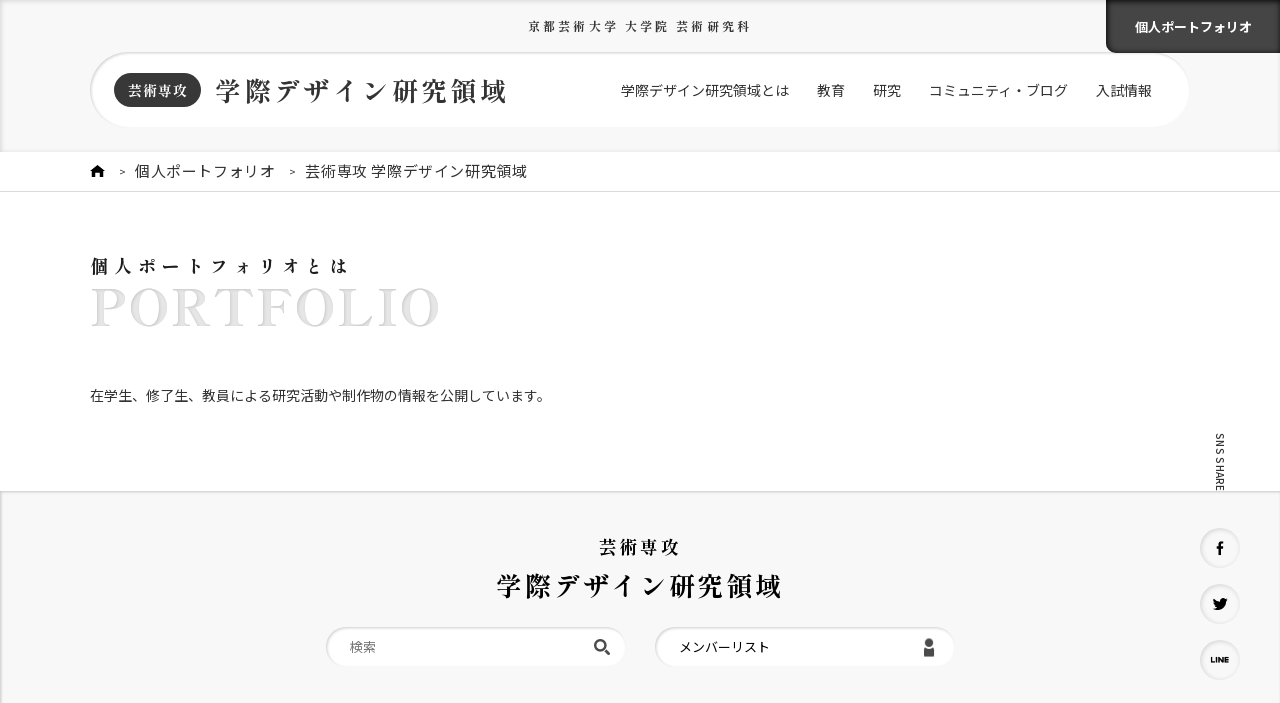

--- FILE ---
content_type: text/html; charset=UTF-8
request_url: https://graduate.air-u.kyoto-art.ac.jp/portfolio/ids_tag/%E6%B5%B7%E6%B0%91/
body_size: 11809
content:
<!DOCTYPE html>
<html lang="ja" dir="ltr">
<head>
	<meta charset="UTF-8">
	<meta http-equiv="X-UA-Compatible" content="ie=edge">
	<meta name="viewport" content="width=device-width, initial-scale=1.0">
	<meta name="description" content="旧きを知る文化・伝統の探求力と、未来を構想するデザイン思考の創造力という両軸を主とした学際的実践によって、地域、社会に対し、創造的に働きかける高い構想力を身につけた人材の輩出を目的としています。">
	<meta property="og:url" content="https://graduate.air-u.kyoto-art.ac.jp/portfolio/ids/630">
	<meta property="og:type" content="article">
	<meta property="og:title" content="京都芸術大学 大学院 芸術研究科">
	<meta property="og:description" content="旧きを知る文化・伝統の探求力と、未来を構想するデザイン思考の創造力という両軸を主とした学際的実践によって、地域、社会に対し、創造的に働きかける高い構想力を身につけた人材の輩出を目的としています。">
	<meta property="og:image" content="https://graduate.air-u.kyoto-art.ac.jp/wp-content/themes/kyotogeijutsu/img/ogp.jpg">
	<meta property="og:site_name" content="京都芸術大学 大学院 芸術研究科">
	<meta name="format-detection" content="telephone=no, email=no, address=no">
	<meta name="twitter:card" content="summary_large_image">
	<title>京都芸術大学 大学院 芸術研究科</title>
	<link rel="shortcut icon" href="https://graduate.air-u.kyoto-art.ac.jp/wp-content/themes/kyotogeijutsu/img/favicon.ico">
	<link rel="apple-touch-icon" href="https://graduate.air-u.kyoto-art.ac.jp/wp-content/themes/kyotogeijutsu/img/apple-touch-icon.png">

		<!-- stylesheet -->
	<link rel="stylesheet" href="https://graduate.air-u.kyoto-art.ac.jp/wp-content/themes/kyotogeijutsu/style.css?1688012069">

	<style>
		.mce-notification {
			display: none !important;
		}
	</style>

	<!-- google fonts -->
	<link rel="preconnect" href="https://fonts.googleapis.com">
	<link rel="preconnect" href="https://fonts.gstatic.com" crossorigin>
	<link href="https://fonts.googleapis.com/css2?family=Noto+Sans+JP:wght@400;500;700&family=Shippori+Mincho:wght@700;800&display=swap" rel="stylesheet">
	<!-- End google fonts -->

	<!-- Adobe fonts -->
	<!-- End Adobe fonts -->
	
  	<meta name='robots' content='max-image-preview:large' />
<link rel="alternate" type="application/rss+xml" title="京都芸術大学 大学院 芸術研究科 &raquo; 海民 タグ（ids） のフィード" href="https://graduate.air-u.kyoto-art.ac.jp/portfolio/ids_tag/%e6%b5%b7%e6%b0%91/feed/" />
<style id='wp-img-auto-sizes-contain-inline-css' type='text/css'>
img:is([sizes=auto i],[sizes^="auto," i]){contain-intrinsic-size:3000px 1500px}
/*# sourceURL=wp-img-auto-sizes-contain-inline-css */
</style>
<style id='wp-emoji-styles-inline-css' type='text/css'>

	img.wp-smiley, img.emoji {
		display: inline !important;
		border: none !important;
		box-shadow: none !important;
		height: 1em !important;
		width: 1em !important;
		margin: 0 0.07em !important;
		vertical-align: -0.1em !important;
		background: none !important;
		padding: 0 !important;
	}
/*# sourceURL=wp-emoji-styles-inline-css */
</style>
<style id='wp-block-library-inline-css' type='text/css'>
:root{--wp-block-synced-color:#7a00df;--wp-block-synced-color--rgb:122,0,223;--wp-bound-block-color:var(--wp-block-synced-color);--wp-editor-canvas-background:#ddd;--wp-admin-theme-color:#007cba;--wp-admin-theme-color--rgb:0,124,186;--wp-admin-theme-color-darker-10:#006ba1;--wp-admin-theme-color-darker-10--rgb:0,107,160.5;--wp-admin-theme-color-darker-20:#005a87;--wp-admin-theme-color-darker-20--rgb:0,90,135;--wp-admin-border-width-focus:2px}@media (min-resolution:192dpi){:root{--wp-admin-border-width-focus:1.5px}}.wp-element-button{cursor:pointer}:root .has-very-light-gray-background-color{background-color:#eee}:root .has-very-dark-gray-background-color{background-color:#313131}:root .has-very-light-gray-color{color:#eee}:root .has-very-dark-gray-color{color:#313131}:root .has-vivid-green-cyan-to-vivid-cyan-blue-gradient-background{background:linear-gradient(135deg,#00d084,#0693e3)}:root .has-purple-crush-gradient-background{background:linear-gradient(135deg,#34e2e4,#4721fb 50%,#ab1dfe)}:root .has-hazy-dawn-gradient-background{background:linear-gradient(135deg,#faaca8,#dad0ec)}:root .has-subdued-olive-gradient-background{background:linear-gradient(135deg,#fafae1,#67a671)}:root .has-atomic-cream-gradient-background{background:linear-gradient(135deg,#fdd79a,#004a59)}:root .has-nightshade-gradient-background{background:linear-gradient(135deg,#330968,#31cdcf)}:root .has-midnight-gradient-background{background:linear-gradient(135deg,#020381,#2874fc)}:root{--wp--preset--font-size--normal:16px;--wp--preset--font-size--huge:42px}.has-regular-font-size{font-size:1em}.has-larger-font-size{font-size:2.625em}.has-normal-font-size{font-size:var(--wp--preset--font-size--normal)}.has-huge-font-size{font-size:var(--wp--preset--font-size--huge)}.has-text-align-center{text-align:center}.has-text-align-left{text-align:left}.has-text-align-right{text-align:right}.has-fit-text{white-space:nowrap!important}#end-resizable-editor-section{display:none}.aligncenter{clear:both}.items-justified-left{justify-content:flex-start}.items-justified-center{justify-content:center}.items-justified-right{justify-content:flex-end}.items-justified-space-between{justify-content:space-between}.screen-reader-text{border:0;clip-path:inset(50%);height:1px;margin:-1px;overflow:hidden;padding:0;position:absolute;width:1px;word-wrap:normal!important}.screen-reader-text:focus{background-color:#ddd;clip-path:none;color:#444;display:block;font-size:1em;height:auto;left:5px;line-height:normal;padding:15px 23px 14px;text-decoration:none;top:5px;width:auto;z-index:100000}html :where(.has-border-color){border-style:solid}html :where([style*=border-top-color]){border-top-style:solid}html :where([style*=border-right-color]){border-right-style:solid}html :where([style*=border-bottom-color]){border-bottom-style:solid}html :where([style*=border-left-color]){border-left-style:solid}html :where([style*=border-width]){border-style:solid}html :where([style*=border-top-width]){border-top-style:solid}html :where([style*=border-right-width]){border-right-style:solid}html :where([style*=border-bottom-width]){border-bottom-style:solid}html :where([style*=border-left-width]){border-left-style:solid}html :where(img[class*=wp-image-]){height:auto;max-width:100%}:where(figure){margin:0 0 1em}html :where(.is-position-sticky){--wp-admin--admin-bar--position-offset:var(--wp-admin--admin-bar--height,0px)}@media screen and (max-width:600px){html :where(.is-position-sticky){--wp-admin--admin-bar--position-offset:0px}}

/*# sourceURL=wp-block-library-inline-css */
</style><style id='wp-block-heading-inline-css' type='text/css'>
h1:where(.wp-block-heading).has-background,h2:where(.wp-block-heading).has-background,h3:where(.wp-block-heading).has-background,h4:where(.wp-block-heading).has-background,h5:where(.wp-block-heading).has-background,h6:where(.wp-block-heading).has-background{padding:1.25em 2.375em}h1.has-text-align-left[style*=writing-mode]:where([style*=vertical-lr]),h1.has-text-align-right[style*=writing-mode]:where([style*=vertical-rl]),h2.has-text-align-left[style*=writing-mode]:where([style*=vertical-lr]),h2.has-text-align-right[style*=writing-mode]:where([style*=vertical-rl]),h3.has-text-align-left[style*=writing-mode]:where([style*=vertical-lr]),h3.has-text-align-right[style*=writing-mode]:where([style*=vertical-rl]),h4.has-text-align-left[style*=writing-mode]:where([style*=vertical-lr]),h4.has-text-align-right[style*=writing-mode]:where([style*=vertical-rl]),h5.has-text-align-left[style*=writing-mode]:where([style*=vertical-lr]),h5.has-text-align-right[style*=writing-mode]:where([style*=vertical-rl]),h6.has-text-align-left[style*=writing-mode]:where([style*=vertical-lr]),h6.has-text-align-right[style*=writing-mode]:where([style*=vertical-rl]){rotate:180deg}
/*# sourceURL=https://graduate.air-u.kyoto-art.ac.jp/wp-includes/blocks/heading/style.min.css */
</style>
<style id='global-styles-inline-css' type='text/css'>
:root{--wp--preset--aspect-ratio--square: 1;--wp--preset--aspect-ratio--4-3: 4/3;--wp--preset--aspect-ratio--3-4: 3/4;--wp--preset--aspect-ratio--3-2: 3/2;--wp--preset--aspect-ratio--2-3: 2/3;--wp--preset--aspect-ratio--16-9: 16/9;--wp--preset--aspect-ratio--9-16: 9/16;--wp--preset--color--black: #000000;--wp--preset--color--cyan-bluish-gray: #abb8c3;--wp--preset--color--white: #ffffff;--wp--preset--color--pale-pink: #f78da7;--wp--preset--color--vivid-red: #cf2e2e;--wp--preset--color--luminous-vivid-orange: #ff6900;--wp--preset--color--luminous-vivid-amber: #fcb900;--wp--preset--color--light-green-cyan: #7bdcb5;--wp--preset--color--vivid-green-cyan: #00d084;--wp--preset--color--pale-cyan-blue: #8ed1fc;--wp--preset--color--vivid-cyan-blue: #0693e3;--wp--preset--color--vivid-purple: #9b51e0;--wp--preset--gradient--vivid-cyan-blue-to-vivid-purple: linear-gradient(135deg,rgb(6,147,227) 0%,rgb(155,81,224) 100%);--wp--preset--gradient--light-green-cyan-to-vivid-green-cyan: linear-gradient(135deg,rgb(122,220,180) 0%,rgb(0,208,130) 100%);--wp--preset--gradient--luminous-vivid-amber-to-luminous-vivid-orange: linear-gradient(135deg,rgb(252,185,0) 0%,rgb(255,105,0) 100%);--wp--preset--gradient--luminous-vivid-orange-to-vivid-red: linear-gradient(135deg,rgb(255,105,0) 0%,rgb(207,46,46) 100%);--wp--preset--gradient--very-light-gray-to-cyan-bluish-gray: linear-gradient(135deg,rgb(238,238,238) 0%,rgb(169,184,195) 100%);--wp--preset--gradient--cool-to-warm-spectrum: linear-gradient(135deg,rgb(74,234,220) 0%,rgb(151,120,209) 20%,rgb(207,42,186) 40%,rgb(238,44,130) 60%,rgb(251,105,98) 80%,rgb(254,248,76) 100%);--wp--preset--gradient--blush-light-purple: linear-gradient(135deg,rgb(255,206,236) 0%,rgb(152,150,240) 100%);--wp--preset--gradient--blush-bordeaux: linear-gradient(135deg,rgb(254,205,165) 0%,rgb(254,45,45) 50%,rgb(107,0,62) 100%);--wp--preset--gradient--luminous-dusk: linear-gradient(135deg,rgb(255,203,112) 0%,rgb(199,81,192) 50%,rgb(65,88,208) 100%);--wp--preset--gradient--pale-ocean: linear-gradient(135deg,rgb(255,245,203) 0%,rgb(182,227,212) 50%,rgb(51,167,181) 100%);--wp--preset--gradient--electric-grass: linear-gradient(135deg,rgb(202,248,128) 0%,rgb(113,206,126) 100%);--wp--preset--gradient--midnight: linear-gradient(135deg,rgb(2,3,129) 0%,rgb(40,116,252) 100%);--wp--preset--font-size--small: 13px;--wp--preset--font-size--medium: 20px;--wp--preset--font-size--large: 36px;--wp--preset--font-size--x-large: 42px;--wp--preset--spacing--20: 0.44rem;--wp--preset--spacing--30: 0.67rem;--wp--preset--spacing--40: 1rem;--wp--preset--spacing--50: 1.5rem;--wp--preset--spacing--60: 2.25rem;--wp--preset--spacing--70: 3.38rem;--wp--preset--spacing--80: 5.06rem;--wp--preset--shadow--natural: 6px 6px 9px rgba(0, 0, 0, 0.2);--wp--preset--shadow--deep: 12px 12px 50px rgba(0, 0, 0, 0.4);--wp--preset--shadow--sharp: 6px 6px 0px rgba(0, 0, 0, 0.2);--wp--preset--shadow--outlined: 6px 6px 0px -3px rgb(255, 255, 255), 6px 6px rgb(0, 0, 0);--wp--preset--shadow--crisp: 6px 6px 0px rgb(0, 0, 0);}:where(.is-layout-flex){gap: 0.5em;}:where(.is-layout-grid){gap: 0.5em;}body .is-layout-flex{display: flex;}.is-layout-flex{flex-wrap: wrap;align-items: center;}.is-layout-flex > :is(*, div){margin: 0;}body .is-layout-grid{display: grid;}.is-layout-grid > :is(*, div){margin: 0;}:where(.wp-block-columns.is-layout-flex){gap: 2em;}:where(.wp-block-columns.is-layout-grid){gap: 2em;}:where(.wp-block-post-template.is-layout-flex){gap: 1.25em;}:where(.wp-block-post-template.is-layout-grid){gap: 1.25em;}.has-black-color{color: var(--wp--preset--color--black) !important;}.has-cyan-bluish-gray-color{color: var(--wp--preset--color--cyan-bluish-gray) !important;}.has-white-color{color: var(--wp--preset--color--white) !important;}.has-pale-pink-color{color: var(--wp--preset--color--pale-pink) !important;}.has-vivid-red-color{color: var(--wp--preset--color--vivid-red) !important;}.has-luminous-vivid-orange-color{color: var(--wp--preset--color--luminous-vivid-orange) !important;}.has-luminous-vivid-amber-color{color: var(--wp--preset--color--luminous-vivid-amber) !important;}.has-light-green-cyan-color{color: var(--wp--preset--color--light-green-cyan) !important;}.has-vivid-green-cyan-color{color: var(--wp--preset--color--vivid-green-cyan) !important;}.has-pale-cyan-blue-color{color: var(--wp--preset--color--pale-cyan-blue) !important;}.has-vivid-cyan-blue-color{color: var(--wp--preset--color--vivid-cyan-blue) !important;}.has-vivid-purple-color{color: var(--wp--preset--color--vivid-purple) !important;}.has-black-background-color{background-color: var(--wp--preset--color--black) !important;}.has-cyan-bluish-gray-background-color{background-color: var(--wp--preset--color--cyan-bluish-gray) !important;}.has-white-background-color{background-color: var(--wp--preset--color--white) !important;}.has-pale-pink-background-color{background-color: var(--wp--preset--color--pale-pink) !important;}.has-vivid-red-background-color{background-color: var(--wp--preset--color--vivid-red) !important;}.has-luminous-vivid-orange-background-color{background-color: var(--wp--preset--color--luminous-vivid-orange) !important;}.has-luminous-vivid-amber-background-color{background-color: var(--wp--preset--color--luminous-vivid-amber) !important;}.has-light-green-cyan-background-color{background-color: var(--wp--preset--color--light-green-cyan) !important;}.has-vivid-green-cyan-background-color{background-color: var(--wp--preset--color--vivid-green-cyan) !important;}.has-pale-cyan-blue-background-color{background-color: var(--wp--preset--color--pale-cyan-blue) !important;}.has-vivid-cyan-blue-background-color{background-color: var(--wp--preset--color--vivid-cyan-blue) !important;}.has-vivid-purple-background-color{background-color: var(--wp--preset--color--vivid-purple) !important;}.has-black-border-color{border-color: var(--wp--preset--color--black) !important;}.has-cyan-bluish-gray-border-color{border-color: var(--wp--preset--color--cyan-bluish-gray) !important;}.has-white-border-color{border-color: var(--wp--preset--color--white) !important;}.has-pale-pink-border-color{border-color: var(--wp--preset--color--pale-pink) !important;}.has-vivid-red-border-color{border-color: var(--wp--preset--color--vivid-red) !important;}.has-luminous-vivid-orange-border-color{border-color: var(--wp--preset--color--luminous-vivid-orange) !important;}.has-luminous-vivid-amber-border-color{border-color: var(--wp--preset--color--luminous-vivid-amber) !important;}.has-light-green-cyan-border-color{border-color: var(--wp--preset--color--light-green-cyan) !important;}.has-vivid-green-cyan-border-color{border-color: var(--wp--preset--color--vivid-green-cyan) !important;}.has-pale-cyan-blue-border-color{border-color: var(--wp--preset--color--pale-cyan-blue) !important;}.has-vivid-cyan-blue-border-color{border-color: var(--wp--preset--color--vivid-cyan-blue) !important;}.has-vivid-purple-border-color{border-color: var(--wp--preset--color--vivid-purple) !important;}.has-vivid-cyan-blue-to-vivid-purple-gradient-background{background: var(--wp--preset--gradient--vivid-cyan-blue-to-vivid-purple) !important;}.has-light-green-cyan-to-vivid-green-cyan-gradient-background{background: var(--wp--preset--gradient--light-green-cyan-to-vivid-green-cyan) !important;}.has-luminous-vivid-amber-to-luminous-vivid-orange-gradient-background{background: var(--wp--preset--gradient--luminous-vivid-amber-to-luminous-vivid-orange) !important;}.has-luminous-vivid-orange-to-vivid-red-gradient-background{background: var(--wp--preset--gradient--luminous-vivid-orange-to-vivid-red) !important;}.has-very-light-gray-to-cyan-bluish-gray-gradient-background{background: var(--wp--preset--gradient--very-light-gray-to-cyan-bluish-gray) !important;}.has-cool-to-warm-spectrum-gradient-background{background: var(--wp--preset--gradient--cool-to-warm-spectrum) !important;}.has-blush-light-purple-gradient-background{background: var(--wp--preset--gradient--blush-light-purple) !important;}.has-blush-bordeaux-gradient-background{background: var(--wp--preset--gradient--blush-bordeaux) !important;}.has-luminous-dusk-gradient-background{background: var(--wp--preset--gradient--luminous-dusk) !important;}.has-pale-ocean-gradient-background{background: var(--wp--preset--gradient--pale-ocean) !important;}.has-electric-grass-gradient-background{background: var(--wp--preset--gradient--electric-grass) !important;}.has-midnight-gradient-background{background: var(--wp--preset--gradient--midnight) !important;}.has-small-font-size{font-size: var(--wp--preset--font-size--small) !important;}.has-medium-font-size{font-size: var(--wp--preset--font-size--medium) !important;}.has-large-font-size{font-size: var(--wp--preset--font-size--large) !important;}.has-x-large-font-size{font-size: var(--wp--preset--font-size--x-large) !important;}
/*# sourceURL=global-styles-inline-css */
</style>

<style id='classic-theme-styles-inline-css' type='text/css'>
/*! This file is auto-generated */
.wp-block-button__link{color:#fff;background-color:#32373c;border-radius:9999px;box-shadow:none;text-decoration:none;padding:calc(.667em + 2px) calc(1.333em + 2px);font-size:1.125em}.wp-block-file__button{background:#32373c;color:#fff;text-decoration:none}
/*# sourceURL=/wp-includes/css/classic-themes.min.css */
</style>
<link rel="https://api.w.org/" href="https://graduate.air-u.kyoto-art.ac.jp/wp-json/" /><link rel="alternate" title="JSON" type="application/json" href="https://graduate.air-u.kyoto-art.ac.jp/wp-json/wp/v2/portfolio_ids_tag/39" /><link rel="EditURI" type="application/rsd+xml" title="RSD" href="https://graduate.air-u.kyoto-art.ac.jp/xmlrpc.php?rsd" />
<meta name="generator" content="WordPress 6.9" />

	<!-- Google Tag Manager -->
	<script>
		(function(w,d,s,l,i){
			w[l]=w[l]||[];w[l].push({'gtm.start': new Date().getTime(),event:'gtm.js'});var f=d.getElementsByTagName(s)[0],j=d.createElement(s),dl=l!='dataLayer'?'&l='+l:'';j.async=true;j.src='https://www.googletagmanager.com/gtm.js?id='+i+dl;f.parentNode.insertBefore(j,f);
		})(window,document,'script','dataLayer','GTM-TNWVV4G');
	</script>
	<!-- End Google Tag Manager -->
</head>
<body class="archive tax-portfolio_ids_tag term-39 wp-theme-kyotogeijutsu">
	<!-- Google Tag Manager (noscript) -->
	<noscript>
		<iframe src="https://www.googletagmanager.com/ns.html?id=GTM-TNWVV4G" height="0" width="0" style="display:none;visibility:hidden"></iframe>
	</noscript>
	<!-- End Google Tag Manager (noscript) -->

	
	<!-- 追従ヘッダー -->
	<header id="header" class="header">
		<div class="header-inner">
			<div class="header-top">
				<h1 class="header-title">
										<a href="https://graduate.air-u.kyoto-art.ac.jp/art/ids/" class="header-title-inner">
						<span class="header-title-special">芸術専攻</span>
						<span class="header-title-area">学際デザイン研究領域</span>
					</a>
				</h1>
				<nav class="header-navigation">
					<ul class="header-menu-list">
												<li class="header-menu-item">
							<a href="https://graduate.air-u.kyoto-art.ac.jp/art/ids/" class="header-menu-item-inner">
								学際デザイン研究領域とは
							</a>
						</li>
						<li class="header-menu-item">
							<a href="https://graduate.air-u.kyoto-art.ac.jp/art/ids/education/" class="header-menu-item-inner">
								教育
							</a>
						</li>
						<li class="header-menu-item">
							<a href="https://graduate.air-u.kyoto-art.ac.jp/art/ids/study/" class="header-menu-item-inner">
								研究
							</a>
						</li>
						<li class="header-menu-item">
							<a href="https://graduate.air-u.kyoto-art.ac.jp/art/ids/blog/" class="header-menu-item-inner">
								コミュニティ・ブログ
							</a>
						</li>
												<li class="header-menu-item">
							<a href="https://www.kyoto-art.ac.jp/tg/" target="_blank" rel="noopener" class="header-menu-item-inner">
								入試情報
							</a>
						</li>
					</ul>
				</nav>
				<div class="button-portfolio">
										<a href="https://portfolio.air-u.kyoto-art.ac.jp/portfolio/top/ids/" class="button-portfolio-inner">
						個人ポートフォリオ
					</a>
				</div>
			</div>
		</div>
		<div class="breadcrumb-section">
    <div class="breadcrumb-inner">
        <div class="breadcrumb-content">
            <ul class="breadcrumb-list" itemscope="" itemtype="http://schema.org/BreadcrumbList">
                                <li class="breadcrumb-list-item" itemscope="" itemtype="http://schema.org/ListItem">
                    <a href="https://graduate.air-u.kyoto-art.ac.jp/" itemprop="item">
                        <span itemprop="name">
                            <img src="https://graduate.air-u.kyoto-art.ac.jp/wp-content/themes/kyotogeijutsu/img/icon-home.png" alt="HOME" class="home">
                        </span>
                    </a>
                    <meta itemprop="position" content="1">
                </li>
                                                    <li class="breadcrumb-list-item" itemscope="" itemtype="http://schema.org/ListItem">
                        <a href="https://graduate.air-u.kyoto-art.ac.jp/portfolio/ids/" itemprop="item">
                            <span itemprop="name">
                                個人ポートフォリオ                            </span>
                        </a>
                        <meta itemprop="position" content="2">
                    </li>
                                    <li class="breadcrumb-list-item" itemscope="" itemtype="http://schema.org/ListItem">
                        <a href="https://graduate.air-u.kyoto-art.ac.jp/portfolio/ids/" itemprop="item">
                            <span itemprop="name">
                                芸術専攻 学際デザイン研究領域                            </span>
                        </a>
                        <meta itemprop="position" content="3">
                    </li>
                            </ul>
        </div>
    </div>
</div>	</header>

	<!-- headerSP -->
	<header id="header_sp" class="header-sp">
		<div class="header-sp-inner">
			<div class="header-sp-top">
				<h1 class="header-sp-title">
                					<a href="https://graduate.air-u.kyoto-art.ac.jp/" class="header-sp-title-inner">
						京都芸術大学 大学院 芸術研究科
					</a>
								</h1>
			</div>
			<div class="header-sp-navigation-wrap">
				
<div class="pagetop-navigation-block">
    <div class="pagetop-navigation-title">
                <a href="https://graduate.air-u.kyoto-art.ac.jp/art/ids/" class="pagetop-navigation-title-inner">
            <div class="pagetop-navigation-special">
                芸術専攻            </div>
            <div class="pagetop-navigation-area">
                学際デザイン研究領域            </div>
        </a>
    </div>
    <nav class="pagetop-navigation-wrap">
        <ul class="pagetop-navigation-menu">
                        <li class="pagetop-navigation-menu-item">
                <a href="https://graduate.air-u.kyoto-art.ac.jp/art/ids/" class="pagetop-navigation-menu-item-inner">
                    学際デザイン研究領域とは
                </a>
            </li>
            <li class="pagetop-navigation-menu-item">
                <a href="https://graduate.air-u.kyoto-art.ac.jp/art/ids/education/" class="pagetop-navigation-menu-item-inner">
                    教育
                </a>
            </li>
            <li class="pagetop-navigation-menu-item">
                <a href="https://graduate.air-u.kyoto-art.ac.jp/art/ids/study/" class="pagetop-navigation-menu-item-inner">
                    研究
                </a>
            </li>
            <li class="pagetop-navigation-menu-item">
                <a href="https://graduate.air-u.kyoto-art.ac.jp/art/ids/blog/" class="pagetop-navigation-menu-item-inner">
                    コミュニティ・ブログ
                </a>
            </li>
                        <li class="pagetop-navigation-menu-item">
                <a href="https://www.kyoto-art.ac.jp/tg/" target="_blank" rel="noopener" class="pagetop-navigation-menu-item-inner">
                    入試情報
                </a>
            </li>
        </ul>
    </nav>
    <div class="pagetop-navigation-menu-icon open js-header-icon">
        <div class="pagetop-navigation-menu-icon-block">
            <span class="bar"></span>
            <span class="bar"></span>
            <span class="bar"></span>
        </div>
    </div>
    <div class="pagetop-navigation-menu-icon close js-header-sp-close">
        <div class="pagetop-navigation-menu-icon-block close">
            <span class="bar"></span>
            <span class="bar"></span>
        </div>
    </div>
</div>			</div>
		</div>
	</header>

	<!-- スマホオープンメニュー -->
	<nav id="header_menu" class="display-menu">
		<div class="display-menu-top">
			<h1 class="display-menu-title">
				<a href="https://portfolio.air-u.kyoto-art.ac.jp/portfolio/top/ids/" class="display-menu-title-inner">
					京都芸術大学 大学院 芸術研究科
				</a>
			</h1>
			<div class="display-menu-navigation-wrap">
				
<div class="pagetop-navigation-block">
    <div class="pagetop-navigation-title">
                <a href="https://graduate.air-u.kyoto-art.ac.jp/art/ids/" class="pagetop-navigation-title-inner">
            <div class="pagetop-navigation-special">
                芸術専攻            </div>
            <div class="pagetop-navigation-area">
                学際デザイン研究領域            </div>
        </a>
    </div>
    <nav class="pagetop-navigation-wrap">
        <ul class="pagetop-navigation-menu">
                        <li class="pagetop-navigation-menu-item">
                <a href="https://graduate.air-u.kyoto-art.ac.jp/art/ids/" class="pagetop-navigation-menu-item-inner">
                    学際デザイン研究領域とは
                </a>
            </li>
            <li class="pagetop-navigation-menu-item">
                <a href="https://graduate.air-u.kyoto-art.ac.jp/art/ids/education/" class="pagetop-navigation-menu-item-inner">
                    教育
                </a>
            </li>
            <li class="pagetop-navigation-menu-item">
                <a href="https://graduate.air-u.kyoto-art.ac.jp/art/ids/study/" class="pagetop-navigation-menu-item-inner">
                    研究
                </a>
            </li>
            <li class="pagetop-navigation-menu-item">
                <a href="https://graduate.air-u.kyoto-art.ac.jp/art/ids/blog/" class="pagetop-navigation-menu-item-inner">
                    コミュニティ・ブログ
                </a>
            </li>
                        <li class="pagetop-navigation-menu-item">
                <a href="https://www.kyoto-art.ac.jp/tg/" target="_blank" rel="noopener" class="pagetop-navigation-menu-item-inner">
                    入試情報
                </a>
            </li>
        </ul>
    </nav>
    <div class="pagetop-navigation-menu-icon open js-header-icon">
        <div class="pagetop-navigation-menu-icon-block">
            <span class="bar"></span>
            <span class="bar"></span>
            <span class="bar"></span>
        </div>
    </div>
    <div class="pagetop-navigation-menu-icon close js-header-sp-close">
        <div class="pagetop-navigation-menu-icon-block close">
            <span class="bar"></span>
            <span class="bar"></span>
        </div>
    </div>
</div>			</div>
		</div>
		<ul class="display-menu-list">
						<li class="display-menu-item">
				<a href="https://graduate.air-u.kyoto-art.ac.jp/art/ids/" class="display-menu-item-inner">
					学際デザイン研究領域とは
				</a>
			</li>
			<li class="display-menu-item">
				<a href="https://graduate.air-u.kyoto-art.ac.jp/art/ids/education/" class="display-menu-item-inner">
					教育
				</a>
			</li>
			<li class="display-menu-item">
				<a href="https://graduate.air-u.kyoto-art.ac.jp/art/ids/study/" class="display-menu-item-inner">
					研究
				</a>
			</li>
			<li class="display-menu-item">
				<a href="https://graduate.air-u.kyoto-art.ac.jp/art/ids/blog/" class="display-menu-item-inner">
					コミュニティ・ブログ
				</a>
			</li>
						<li class="display-menu-item">
				<a href="https://www.kyoto-art.ac.jp/tg/" target="_blank" rel="noopener" class="display-menu-item-inner">
					入試情報
				</a>
			</li>
			<li class="display-menu-item">
								<a href="https://www.kyoto-art.ac.jp/inquiry/" target="_blank" rel="noopener" class="display-menu-item-inner">
					お問い合わせ
				</a>
			</li>
			<li class="display-menu-item">
				<a href="https://graduate.air-u.kyoto-art.ac.jp/tos/" class="display-menu-item-inner">
					利用規約
				</a>
			</li>
		</ul>
		<div class="display-menu-portfolio-wrap">
			<div class="display-menu-portfolio">
								<a href="https://portfolio.air-u.kyoto-art.ac.jp/portfolio/top/ids/" class="display-menu-portfolio-inner">
					個人ポートフォリオ
				</a>
			</div>
		</div>
	</nav><!-- main -->
<main class="page-contents" role="main">
    <div id="js_mv" class="underpage-mainvisual">
    <div class="underpage-mainvisual-inner">
        <div class="underpage-mainvisual-top">
            <h1 class="underpage-mainvisual-top-title">
                                    <a href="https://graduate.air-u.kyoto-art.ac.jp/">
                        京都芸術大学 大学院 芸術研究科
                    </a>
                            </h1>
        </div>
        <div class="button-portfolio">
                        <a href="https://portfolio.air-u.kyoto-art.ac.jp/portfolio/top/ids/" class="button-portfolio-inner">
                個人ポートフォリオ
            </a>
        </div>
        <div class="underpage-mainvisual-navigation">
            
<div class="pagetop-navigation-block">
    <div class="pagetop-navigation-title">
                <a href="https://graduate.air-u.kyoto-art.ac.jp/art/ids/" class="pagetop-navigation-title-inner">
            <div class="pagetop-navigation-special">
                芸術専攻            </div>
            <div class="pagetop-navigation-area">
                学際デザイン研究領域            </div>
        </a>
    </div>
    <nav class="pagetop-navigation-wrap">
        <ul class="pagetop-navigation-menu">
                        <li class="pagetop-navigation-menu-item">
                <a href="https://graduate.air-u.kyoto-art.ac.jp/art/ids/" class="pagetop-navigation-menu-item-inner">
                    学際デザイン研究領域とは
                </a>
            </li>
            <li class="pagetop-navigation-menu-item">
                <a href="https://graduate.air-u.kyoto-art.ac.jp/art/ids/education/" class="pagetop-navigation-menu-item-inner">
                    教育
                </a>
            </li>
            <li class="pagetop-navigation-menu-item">
                <a href="https://graduate.air-u.kyoto-art.ac.jp/art/ids/study/" class="pagetop-navigation-menu-item-inner">
                    研究
                </a>
            </li>
            <li class="pagetop-navigation-menu-item">
                <a href="https://graduate.air-u.kyoto-art.ac.jp/art/ids/blog/" class="pagetop-navigation-menu-item-inner">
                    コミュニティ・ブログ
                </a>
            </li>
                        <li class="pagetop-navigation-menu-item">
                <a href="https://www.kyoto-art.ac.jp/tg/" target="_blank" rel="noopener" class="pagetop-navigation-menu-item-inner">
                    入試情報
                </a>
            </li>
        </ul>
    </nav>
    <div class="pagetop-navigation-menu-icon open js-header-icon">
        <div class="pagetop-navigation-menu-icon-block">
            <span class="bar"></span>
            <span class="bar"></span>
            <span class="bar"></span>
        </div>
    </div>
    <div class="pagetop-navigation-menu-icon close js-header-sp-close">
        <div class="pagetop-navigation-menu-icon-block close">
            <span class="bar"></span>
            <span class="bar"></span>
        </div>
    </div>
</div>        </div>
            </div>
</div><div class="breadcrumb-section">
    <div class="breadcrumb-inner">
        <div class="breadcrumb-content">
            <ul class="breadcrumb-list" itemscope="" itemtype="http://schema.org/BreadcrumbList">
                                <li class="breadcrumb-list-item" itemscope="" itemtype="http://schema.org/ListItem">
                    <a href="https://graduate.air-u.kyoto-art.ac.jp/" itemprop="item">
                        <span itemprop="name">
                            <img src="https://graduate.air-u.kyoto-art.ac.jp/wp-content/themes/kyotogeijutsu/img/icon-home.png" alt="HOME" class="home">
                        </span>
                    </a>
                    <meta itemprop="position" content="1">
                </li>
                                                    <li class="breadcrumb-list-item" itemscope="" itemtype="http://schema.org/ListItem">
                        <a href="https://graduate.air-u.kyoto-art.ac.jp/portfolio/ids/" itemprop="item">
                            <span itemprop="name">
                                個人ポートフォリオ                            </span>
                        </a>
                        <meta itemprop="position" content="2">
                    </li>
                                    <li class="breadcrumb-list-item" itemscope="" itemtype="http://schema.org/ListItem">
                        <a href="https://graduate.air-u.kyoto-art.ac.jp/portfolio/ids/" itemprop="item">
                            <span itemprop="name">
                                芸術専攻 学際デザイン研究領域                            </span>
                        </a>
                        <meta itemprop="position" content="3">
                    </li>
                            </ul>
        </div>
    </div>
</div>    <hr>

    <!-- 冒頭セクション -->
    <section class="portfolio-intro-section">
        <div class="container-large">
            <div class="portfolio-intro-inner">
                <h2 class="section-title">
                    <span class="ja">個人ポートフォリオとは</span>
                    <span class="en">PORTFOLIO</span>
                </h2>
                <p class="section-description">在学生、修了生、教員による研究活動や制作物の情報を公開しています。</p>
            </div>
        </div>
    </section>

    <!-- メンバーページへセクション -->
        <div class="portfolio-memberpage-section">
        <div class="portfolio-memberpage-inner">
            <h2 class="portfolio-memberpage-title">
                <span class="special">芸術専攻</span>
                <span class="area">学際デザイン研究領域</span>
            </h2>
            <div class="portfolio-memberpage-link">
                <div class="button white search">
                    
<form action="https://graduate.air-u.kyoto-art.ac.jp/" method="get">
    <input type="text" name="s" value="" placeholder="検索">
    <input type="hidden" name="post_type" value="portfolio_ids">
</form>                </div>
                <div class="button white member">
                    <a href="https://graduate.air-u.kyoto-art.ac.jp/portfolio/profile/ids/" class="button-inner">
                        メンバーリスト
                    </a>
                </div>
            </div>
        </div>
    </div>

    
    <!-- タグリスト -->
        <div id="#tag_sec" class="portfolio-tags-section">
        <div class="container-large">
            <div class="portfolio-tags-inner">
                <div class="portfolio-tags-content">
                    <ul class="tags-list column8">
        <li class="tags-item">
        <a href="https://graduate.air-u.kyoto-art.ac.jp/portfolio/ids_tag/mmt%e7%90%86%e8%ab%96" class="tags-item-inner">MMT理論</a>
    </li>
        <li class="tags-item">
        <a href="https://graduate.air-u.kyoto-art.ac.jp/portfolio/ids_tag/vts" class="tags-item-inner">VTS</a>
    </li>
        <li class="tags-item">
        <a href="https://graduate.air-u.kyoto-art.ac.jp/portfolio/ids_tag/%e3%82%aa%e3%83%b3%e3%83%a9%e3%82%a4%e3%83%b3%e3%82%b5%e3%83%bc%e3%83%89%e3%83%97%e3%83%ac%e3%82%a4%e3%82%b9" class="tags-item-inner">オンラインサードプレイス</a>
    </li>
        <li class="tags-item">
        <a href="https://graduate.air-u.kyoto-art.ac.jp/portfolio/ids_tag/%e3%82%b3%e3%83%9f%e3%83%a5%e3%83%8b%e3%82%b1%e3%83%bc%e3%82%b7%e3%83%a7%e3%83%b3" class="tags-item-inner">コミュニケーション</a>
    </li>
        <li class="tags-item">
        <a href="https://graduate.air-u.kyoto-art.ac.jp/portfolio/ids_tag/%e3%83%aa%e3%82%ab%e3%83%ac%e3%83%b3%e3%83%88%e6%95%99%e8%82%b2" class="tags-item-inner">リカレント教育</a>
    </li>
        <li class="tags-item">
        <a href="https://graduate.air-u.kyoto-art.ac.jp/portfolio/ids_tag/%e4%bf%ae%e9%a8%93" class="tags-item-inner">修験</a>
    </li>
        <li class="tags-item">
        <a href="https://graduate.air-u.kyoto-art.ac.jp/portfolio/ids_tag/%e5%82%be%e8%81%b4" class="tags-item-inner">傾聴</a>
    </li>
        <li class="tags-item">
        <a href="https://graduate.air-u.kyoto-art.ac.jp/portfolio/ids_tag/%e5%85%ab%e6%b5%b7%e5%b1%b1" class="tags-item-inner">八海山</a>
    </li>
        <li class="tags-item">
        <a href="https://graduate.air-u.kyoto-art.ac.jp/portfolio/ids_tag/%e5%86%85%e7%9c%81" class="tags-item-inner">内省</a>
    </li>
        <li class="tags-item">
        <a href="https://graduate.air-u.kyoto-art.ac.jp/portfolio/ids_tag/%e5%8c%bb%e7%99%82" class="tags-item-inner">医療</a>
    </li>
        <li class="tags-item">
        <a href="https://graduate.air-u.kyoto-art.ac.jp/portfolio/ids_tag/%e5%8d%97%e9%ad%9a%e6%b2%bc%e5%b8%82" class="tags-item-inner">南魚沼市</a>
    </li>
        <li class="tags-item">
        <a href="https://graduate.air-u.kyoto-art.ac.jp/portfolio/ids_tag/%e5%9c%a8%e6%97%a5%e3%83%96%e3%83%a9%e3%82%b8%e3%83%ab%e4%ba%ba" class="tags-item-inner">在日ブラジル人</a>
    </li>
        <li class="tags-item">
        <a href="https://graduate.air-u.kyoto-art.ac.jp/portfolio/ids_tag/%e5%9c%b0%e5%9f%9f%e6%b4%bb%e6%80%a7" class="tags-item-inner">地域活性</a>
    </li>
        <li class="tags-item">
        <a href="https://graduate.air-u.kyoto-art.ac.jp/portfolio/ids_tag/%e5%9c%b0%e5%9f%9f%e9%80%9a%e8%b2%a8" class="tags-item-inner">地域通貨</a>
    </li>
        <li class="tags-item">
        <a href="https://graduate.air-u.kyoto-art.ac.jp/portfolio/ids_tag/%e5%a4%96%e5%9b%bd%e4%ba%ba%e5%b0%b1%e5%8a%b4%e8%80%85" class="tags-item-inner">外国人就労者</a>
    </li>
        <li class="tags-item">
        <a href="https://graduate.air-u.kyoto-art.ac.jp/portfolio/ids_tag/%e5%ae%97%e6%95%99%e9%a2%a8%e5%9c%9f" class="tags-item-inner">宗教風土</a>
    </li>
        <li class="tags-item">
        <a href="https://graduate.air-u.kyoto-art.ac.jp/portfolio/ids_tag/%e5%ae%b6%e8%88%b9" class="tags-item-inner">家船</a>
    </li>
        <li class="tags-item">
        <a href="https://graduate.air-u.kyoto-art.ac.jp/portfolio/ids_tag/%e5%af%be%e8%a9%b1" class="tags-item-inner">対話</a>
    </li>
        <li class="tags-item">
        <a href="https://graduate.air-u.kyoto-art.ac.jp/portfolio/ids_tag/%e5%af%be%e8%a9%b1%e5%9e%8b%e9%91%91%e8%b3%9e" class="tags-item-inner">対話型鑑賞</a>
    </li>
        <li class="tags-item">
        <a href="https://graduate.air-u.kyoto-art.ac.jp/portfolio/ids_tag/%e5%b0%b1%e8%81%b7%e6%b4%bb%e5%8b%95" class="tags-item-inner">就職活動</a>
    </li>
        <li class="tags-item">
        <a href="https://graduate.air-u.kyoto-art.ac.jp/portfolio/ids_tag/%e6%8a%95%e8%b3%87%e4%bf%a1%e8%a8%97" class="tags-item-inner">投資信託</a>
    </li>
        <li class="tags-item">
        <a href="https://graduate.air-u.kyoto-art.ac.jp/portfolio/ids_tag/%e6%95%99%e8%82%b2" class="tags-item-inner">教育</a>
    </li>
        <li class="tags-item">
        <a href="https://graduate.air-u.kyoto-art.ac.jp/portfolio/ids_tag/%e6%97%a5%e6%9c%ac%e8%aa%9e%e6%95%99%e8%82%b2" class="tags-item-inner">日本語教育</a>
    </li>
        <li class="tags-item">
        <a href="https://graduate.air-u.kyoto-art.ac.jp/portfolio/ids_tag/%e6%b3%95%e5%8d%b0" class="tags-item-inner">法印</a>
    </li>
        <li class="tags-item current">
        <a href="https://graduate.air-u.kyoto-art.ac.jp/portfolio/ids_tag/%e6%b5%b7%e6%b0%91" class="tags-item-inner">海民</a>
    </li>
        <li class="tags-item">
        <a href="https://graduate.air-u.kyoto-art.ac.jp/portfolio/ids_tag/%e8%8a%b8%e4%ba%88%e8%ab%b8%e5%b3%b6" class="tags-item-inner">芸予諸島</a>
    </li>
        <li class="tags-item">
        <a href="https://graduate.air-u.kyoto-art.ac.jp/portfolio/ids_tag/%e8%97%a9%e6%9c%ad%e5%88%b6%e5%ba%a6" class="tags-item-inner">藩札制度</a>
    </li>
        <li class="tags-item">
        <a href="https://graduate.air-u.kyoto-art.ac.jp/portfolio/ids_tag/%e9%81%a0%e9%9a%94%e5%ad%a6%e7%bf%92%e7%92%b0%e5%a2%83" class="tags-item-inner">遠隔学習環境</a>
    </li>
        <li class="tags-item">
        <a href="https://graduate.air-u.kyoto-art.ac.jp/portfolio/ids_tag/%e9%87%8c%e5%b1%b1%e4%bc%8f" class="tags-item-inner">里山伏</a>
    </li>
        <li class="tags-item">
        <a href="https://graduate.air-u.kyoto-art.ac.jp/portfolio/ids_tag/%e9%87%91%e8%9e%8d" class="tags-item-inner">金融</a>
    </li>
    </ul>                </div>
            </div>
        </div>
    </div>
    
    <!-- 記事一覧セクション -->
    <section class="portfolio-archive-section">
        <div class="container-large">
            <div class="portfolio-archive-inner">
                <div class="portfolio-archive-content">
                                        <div class="article-archive-list">
                                                
                            <div class="article-archive-item">
    <a href="https://graduate.air-u.kyoto-art.ac.jp/portfolio/ids/630" class="article-archive-item-inner">

                <div class="article-archive-item-thumbnail">
            <img src="https://graduate.air-u.kyoto-art.ac.jp/wp-content/themes/kyotogeijutsu/img/non-thumbnails.jpg" alt="" width="326" height="240" class="image" loading="lazy">
        </div>

        <h3 class="article-archive-item-title">芸予諸島の海民文化ー家船文化を地域で再評価するための考察</h3>

        <div class="article-archive-item-info">
            <p class="article-archive-item-date">
                <time datetime="2022-09-12">2022.09.12</time>
            </p>

            
                        <p class="article-archive-item-status">一般公開</p>
                    </div>
        
                <p class="article-archive-item-excerpt">21年度Cチーム共同研究「芸予諸島の海民文化」に続く個人研究です。共同研究で取り上げた家船を文化資産として地域で再評価されるためには何が問題となるのかの考察と、その実装提案です。</p>
            </a>
</div>
                                            </div>
                                    </div>
                                <div class="portfolio-archive-pagination">
                    <div class="pagination-block">
    <div class="pagination-button nolink">
        <a href="https://graduate.air-u.kyoto-art.ac.jp/portfolio/ids_tag/%e6%b5%b7%e6%b0%91/">
            <img src="https://graduate.air-u.kyoto-art.ac.jp/wp-content/themes/kyotogeijutsu/img/icon-triangle04.png" alt="前へ" class="icon">
        </a>
    </div>

        <nav class="navigation pagination" aria-label="投稿">
        <div class="nav-links">
            <ul class="page-numbers">
                <li><span aria-current="page" class="page-numbers current">1</span></li>
            </ul>
        </div>
	</nav>
    
        <div class="pagination-button nolink">
        <a href="https://graduate.air-u.kyoto-art.ac.jp/portfolio/ids_tag/%e6%b5%b7%e6%b0%91/page/2/">
            <img src="https://graduate.air-u.kyoto-art.ac.jp/wp-content/themes/kyotogeijutsu/img/icon-triangle05.png" alt="次へ" class="icon">
        </a>
    </div>
    </div>                </div>
                            </div>
        </div>
    </section>

    <hr>
    <div class="breadcrumb-section">
    <div class="breadcrumb-inner">
        <div class="breadcrumb-content">
            <ul class="breadcrumb-list" itemscope="" itemtype="http://schema.org/BreadcrumbList">
                                <li class="breadcrumb-list-item" itemscope="" itemtype="http://schema.org/ListItem">
                    <a href="https://graduate.air-u.kyoto-art.ac.jp/" itemprop="item">
                        <span itemprop="name">
                            <img src="https://graduate.air-u.kyoto-art.ac.jp/wp-content/themes/kyotogeijutsu/img/icon-home.png" alt="HOME" class="home">
                        </span>
                    </a>
                    <meta itemprop="position" content="1">
                </li>
                                                    <li class="breadcrumb-list-item" itemscope="" itemtype="http://schema.org/ListItem">
                        <a href="https://graduate.air-u.kyoto-art.ac.jp/portfolio/ids/" itemprop="item">
                            <span itemprop="name">
                                個人ポートフォリオ                            </span>
                        </a>
                        <meta itemprop="position" content="2">
                    </li>
                                    <li class="breadcrumb-list-item" itemscope="" itemtype="http://schema.org/ListItem">
                        <a href="https://graduate.air-u.kyoto-art.ac.jp/portfolio/ids/" itemprop="item">
                            <span itemprop="name">
                                芸術専攻 学際デザイン研究領域                            </span>
                        </a>
                        <meta itemprop="position" content="3">
                    </li>
                            </ul>
        </div>
    </div>
</div>
</main>


<!-- footer -->
	<footer id="footer" class="footer">
		<div class="footer-inner">
			<div class="footer-content">
				<div class="footer-main-wrap">
					<nav class="footer-navigation">
						<ul class="footer-menu-list">
														<li class="footer-menu-item">
								<a href="https://graduate.air-u.kyoto-art.ac.jp/art/ids/" class="footer-menu-item-inner">
									学際デザイン研究領域とは
								</a>
							</li>
							<li class="footer-menu-item">
								<a href="https://graduate.air-u.kyoto-art.ac.jp/art/ids/education/" class="footer-menu-item-inner">
									教育
								</a>
							</li>
							<li class="footer-menu-item">
								<a href="https://graduate.air-u.kyoto-art.ac.jp/art/ids/study/" class="footer-menu-item-inner">
									研究
								</a>
							</li>
							<li class="footer-menu-item">
								<a href="https://graduate.air-u.kyoto-art.ac.jp/art/ids/blog/" class="footer-menu-item-inner">
									コミュニティ・ブログ
								</a>
							</li>
							<li class="footer-menu-item">
								<a href="https://www.kyoto-art.ac.jp/tg/" target="_blank" rel="noopener" class="footer-menu-item-inner">
									入試情報
								</a>
							</li>
														<li class="footer-menu-item">
																<a href="https://www.kyoto-art.ac.jp/inquiry/" target="_blank" rel="noopener" class="footer-menu-item-inner">
									お問い合わせ
								</a>
							</li>
							<li class="footer-menu-item">
								<a href="https://graduate.air-u.kyoto-art.ac.jp/tos/" class="footer-menu-item-inner">
									利用規約
								</a>
							</li>
						</ul>
					</nav>
					<div class="footer-portfolio-wrap">
						<div class="button-black">
														<a href="https://portfolio.air-u.kyoto-art.ac.jp/portfolio/top/ids/" class="button-black-inner">
								個人ポートフォリオ
							</a>
						</div>
					</div>
					<div class="footer-title-wrap">
												<a href="https://graduate.air-u.kyoto-art.ac.jp/" class="footer-title-wrap-inner">
							<h1 class="footer-title">
								京都芸術大学 大学院 芸術研究科
							</h1>
							<div class="footer-area-title">
								<span class="special">芸術専攻</span>
								<span class="area">学際デザイン研究領域</span>
							</div>
						</a>
					</div>
					<div class="footer-copyright-wrap">
						<p class="footer-copyright">
							Copyright© Kyoto University of the Arts All Rights Reserved.
						</p>
					</div>
				</div>
				<div class="footer-sub-wrap">
										<div class="footer-sub-menu">
						<div class="footer-sub-menu-title-wrap">
							<h4 class="footer-sub-menu-title">
								入試情報
							</h4>
						</div>
						<div class="footer-sub-menu-categories">
							<ul class="footer-sub-menu-catlist">
								<li class="footer-sub-menu-item">
									<a href="https://www.kyoto-art.ac.jp/tg/" target="_blank" rel="noopener" class="footer-sub-menu-item-inner">
										入試情報
									</a>
								</li>
							</ul>
						</div>
						<div class="footer-sub-menu-button">
							<div class="button-white">
								<a href="https://www.kyoto-art.ac.jp/tg/" target="_blank" rel="noopener" class="button-white-inner">
									詳しく見る
								</a>
							</div>
						</div>
					</div>
				</div>
			</div>
		</div>
	</footer>

	
	<div class="follow-sns-share">
    <div class="follow-sns-share-inner">
        <p class="follow-sns-share-text">SNS SHARE</p>
        <div class="follow-sns-share-list">
            <div class="follow-sns-share-item">
                <a href="https://www.facebook.com/sharer/sharer.php?u=https://graduate.air-u.kyoto-art.ac.jp" target="_blank" rel="noopener" class="follow-sns-share-item-inner">
                    <svg xmlns="http://www.w3.org/2000/svg" width="7.116" height="13.715" viewBox="0 0 7.116 13.715" class="icon">
                        <g transform="translate(-1045.954 -25.363)">
                            <g>
                                <path d="M1048.052,39.078V32.83h-2.1V30.385h2.1v-1.8a2.938,2.938,0,0,1,3.136-3.223,17.486,17.486,0,0,1,1.882.1v2.18h-1.288c-1.01,0-1.2.481-1.2,1.187v1.558H1053l-.315,2.445h-2.106v6.248Z" />
                            </g>
                        </g>
                    </svg>
                </a>
            </div>
            <div class="follow-sns-share-item">
                <a href="https://twitter.com/intent/tweet?url=https://graduate.air-u.kyoto-art.ac.jp&text=京都芸術大学 大学院 芸術研究科%0a" target="_blank" rel="noopener" class="follow-sns-share-item-inner">
                    <svg xmlns="http://www.w3.org/2000/svg" width="14.541" height="11.818" viewBox="0 0 14.541 11.818" class="icon">
                        <path d="M1104.1,35.523a8.431,8.431,0,0,0,8.488-8.488c0-.13,0-.258-.008-.386a6.049,6.049,0,0,0,1.488-1.545,5.931,5.931,0,0,1-1.713.47,2.993,2.993,0,0,0,1.311-1.65,5.963,5.963,0,0,1-1.894.724,2.987,2.987,0,0,0-5.084,2.721,8.473,8.473,0,0,1-6.149-3.117,2.987,2.987,0,0,0,.924,3.983,2.966,2.966,0,0,1-1.351-.373c0,.012,0,.025,0,.038a2.984,2.984,0,0,0,2.393,2.925,3,3,0,0,1-1.348.051,2.987,2.987,0,0,0,2.787,2.072,5.986,5.986,0,0,1-3.7,1.277,6.067,6.067,0,0,1-.712-.041,8.449,8.449,0,0,0,4.573,1.34" transform="translate(-1099.524 -23.705)" />
                    </svg>
                </a>
            </div>
            <div class="follow-sns-share-item">
                <a href="https://line.me/R/msg/text/?京都芸術大学 大学院 芸術研究科%0ahttps://graduate.air-u.kyoto-art.ac.jp" target="_blank" rel="noopener" class="follow-sns-share-item-inner">
                    <svg xmlns="http://www.w3.org/2000/svg" width="18.486" height="6.491" viewBox="0 0 18.486 6.491" class="icon">
                        <path d="M383.858,267.628c0,.145.145.308,0,.308h-4.005c-.071,0,.047.045,0,0h0c-.045-.047-.308-.238-.308-.308h0v-5.854a.347.347,0,0,1,.308-.308h.924a.347.347,0,0,1,.308.308V266.4h2.773c.145,0,0,.163,0,.308Zm2.465,0a.348.348,0,0,1-.308.308h-.924a.348.348,0,0,1-.308-.308v-5.854a.348.348,0,0,1,.308-.308h.924a.348.348,0,0,1,.308.308Zm6.47,0a.348.348,0,0,1-.308.308h-.924c-.023,0,.021.005,0,0h0c-.006,0-.3,0-.308,0h0c-.025-.017.019.026,0,0l-2.465-3.7v3.389a.348.348,0,0,1-.308.308h-.924a.348.348,0,0,1-.308-.308v-5.854a.348.348,0,0,1,.308-.308h.924v.308c.005.005,0-.006,0,0h0c.007.009-.006-.01,0,0l2.773,3.389v-3.389a.348.348,0,0,1,.308-.308h.924a.348.348,0,0,1,.308.308Zm5.238-4.929a.348.348,0,0,1-.308.308h-2.465v.924h2.465a.347.347,0,0,1,.308.308v.924a.348.348,0,0,1-.308.308h-2.465v.924h2.465a.348.348,0,0,1,.308.308v.924a.348.348,0,0,1-.308.308h-3.7c-.071,0-.261.045-.308,0h0c-.045-.047,0-.238,0-.308h0v-5.854h0c0-.07-.045.047,0,0h0c.047-.046.237-.308.308-.308h3.7a.348.348,0,0,1,.308.308Z" transform="translate(-379.545 -261.465)" />
                    </svg>
                </a>
            </div>
        </div>
    </div>
</div>
		<script src="https://ajax.googleapis.com/ajax/libs/jquery/3.5.1/jquery.min.js"></script>
	<script type="text/javascript" src="https://graduate.air-u.kyoto-art.ac.jp/wp-content/themes/kyotogeijutsu/js/script.js?1680266630"></script>
	
	<script type="speculationrules">
{"prefetch":[{"source":"document","where":{"and":[{"href_matches":"/*"},{"not":{"href_matches":["/wp-*.php","/wp-admin/*","/wp-content/uploads/*","/wp-content/*","/wp-content/plugins/*","/wp-content/themes/kyotogeijutsu/*","/*\\?(.+)"]}},{"not":{"selector_matches":"a[rel~=\"nofollow\"]"}},{"not":{"selector_matches":".no-prefetch, .no-prefetch a"}}]},"eagerness":"conservative"}]}
</script>
<script id="wp-emoji-settings" type="application/json">
{"baseUrl":"https://s.w.org/images/core/emoji/17.0.2/72x72/","ext":".png","svgUrl":"https://s.w.org/images/core/emoji/17.0.2/svg/","svgExt":".svg","source":{"concatemoji":"https://graduate.air-u.kyoto-art.ac.jp/wp-includes/js/wp-emoji-release.min.js?ver=6.9"}}
</script>
<script type="module">
/* <![CDATA[ */
/*! This file is auto-generated */
const a=JSON.parse(document.getElementById("wp-emoji-settings").textContent),o=(window._wpemojiSettings=a,"wpEmojiSettingsSupports"),s=["flag","emoji"];function i(e){try{var t={supportTests:e,timestamp:(new Date).valueOf()};sessionStorage.setItem(o,JSON.stringify(t))}catch(e){}}function c(e,t,n){e.clearRect(0,0,e.canvas.width,e.canvas.height),e.fillText(t,0,0);t=new Uint32Array(e.getImageData(0,0,e.canvas.width,e.canvas.height).data);e.clearRect(0,0,e.canvas.width,e.canvas.height),e.fillText(n,0,0);const a=new Uint32Array(e.getImageData(0,0,e.canvas.width,e.canvas.height).data);return t.every((e,t)=>e===a[t])}function p(e,t){e.clearRect(0,0,e.canvas.width,e.canvas.height),e.fillText(t,0,0);var n=e.getImageData(16,16,1,1);for(let e=0;e<n.data.length;e++)if(0!==n.data[e])return!1;return!0}function u(e,t,n,a){switch(t){case"flag":return n(e,"\ud83c\udff3\ufe0f\u200d\u26a7\ufe0f","\ud83c\udff3\ufe0f\u200b\u26a7\ufe0f")?!1:!n(e,"\ud83c\udde8\ud83c\uddf6","\ud83c\udde8\u200b\ud83c\uddf6")&&!n(e,"\ud83c\udff4\udb40\udc67\udb40\udc62\udb40\udc65\udb40\udc6e\udb40\udc67\udb40\udc7f","\ud83c\udff4\u200b\udb40\udc67\u200b\udb40\udc62\u200b\udb40\udc65\u200b\udb40\udc6e\u200b\udb40\udc67\u200b\udb40\udc7f");case"emoji":return!a(e,"\ud83e\u1fac8")}return!1}function f(e,t,n,a){let r;const o=(r="undefined"!=typeof WorkerGlobalScope&&self instanceof WorkerGlobalScope?new OffscreenCanvas(300,150):document.createElement("canvas")).getContext("2d",{willReadFrequently:!0}),s=(o.textBaseline="top",o.font="600 32px Arial",{});return e.forEach(e=>{s[e]=t(o,e,n,a)}),s}function r(e){var t=document.createElement("script");t.src=e,t.defer=!0,document.head.appendChild(t)}a.supports={everything:!0,everythingExceptFlag:!0},new Promise(t=>{let n=function(){try{var e=JSON.parse(sessionStorage.getItem(o));if("object"==typeof e&&"number"==typeof e.timestamp&&(new Date).valueOf()<e.timestamp+604800&&"object"==typeof e.supportTests)return e.supportTests}catch(e){}return null}();if(!n){if("undefined"!=typeof Worker&&"undefined"!=typeof OffscreenCanvas&&"undefined"!=typeof URL&&URL.createObjectURL&&"undefined"!=typeof Blob)try{var e="postMessage("+f.toString()+"("+[JSON.stringify(s),u.toString(),c.toString(),p.toString()].join(",")+"));",a=new Blob([e],{type:"text/javascript"});const r=new Worker(URL.createObjectURL(a),{name:"wpTestEmojiSupports"});return void(r.onmessage=e=>{i(n=e.data),r.terminate(),t(n)})}catch(e){}i(n=f(s,u,c,p))}t(n)}).then(e=>{for(const n in e)a.supports[n]=e[n],a.supports.everything=a.supports.everything&&a.supports[n],"flag"!==n&&(a.supports.everythingExceptFlag=a.supports.everythingExceptFlag&&a.supports[n]);var t;a.supports.everythingExceptFlag=a.supports.everythingExceptFlag&&!a.supports.flag,a.supports.everything||((t=a.source||{}).concatemoji?r(t.concatemoji):t.wpemoji&&t.twemoji&&(r(t.twemoji),r(t.wpemoji)))});
//# sourceURL=https://graduate.air-u.kyoto-art.ac.jp/wp-includes/js/wp-emoji-loader.min.js
/* ]]> */
</script>
</body>

</html>

--- FILE ---
content_type: text/css
request_url: https://graduate.air-u.kyoto-art.ac.jp/wp-content/themes/kyotogeijutsu/style.css?1688012069
body_size: 15484
content:
@charset "UTF-8";
/*
	Theme Name: 京都芸術大学 通信制大学院 芸術研究科
	Author: 京都芸術大学 通信制大学院 芸術研究科
	Version: 1.1
*/
/* 「全ページ共通クラス用Scssファイル」
===================================================
**「ファイル概要」
	全ページに共通して登場するクラスへの割り当て、CSS設計などを行います。
	※ヘッダー、フッター、フッターメニューなども含みます。※
**
====================================================== */
/* 『基本要素のCSSリセット』
===================================================
	**
	『リセット設計趣旨』
	”ブラウザ毎のデフォルト設定をリセット”。
	余白関係：0にする
	リストスタイルの余白無し、接頭マーク無し
	画像ファイル：親要素の幅を超えない幅
	画像の下の空白を埋めるようにする
	**
==================================================== */
/* マージン初期化&ボックスサイジング */
body, h1, h2, h3, h4, h5, h6,
p, div, figure, ul, ol, li,
dl, dt, dd,
article, a, nav, section {
  margin: 0;
  padding: 0;
  box-sizing: border-box;
}

/* リストスタイルのリセット */
ul, ol {
  list-style: none;
  padding-left: 0;
}

/* 画像ファイル：幅を大きく */
img {
  max-width: 100%;
  height: auto;
  vertical-align: bottom;
}

/* リンクテキスト */
a {
  text-decoration: none;
  color: inherit;
}

/* 『フォーム部品のCSSリセット』
===================================================
	**
	『リセット設計趣旨』
	ブラウザ毎のデフォルト設定をリセット。
	・文字色：body文字色を引き継ぐようにする
	・余白関係：0にする
	・枠線：無しにする
	・背景色：無しにする
	**
==================================================== */
/* 初期デザインのリセット */
input, select, button, textarea {
  -webkit-appearance: none;
     -moz-appearance: none;
          appearance: none;
}

select::-ms-expand {
  display: none;
}

/* 初期形状のリセット */
input, select, button, textarea {
  color: inherit;
  box-sizing: border-box;
  margin: 0;
  padding: 0;
  border: none;
  border-radius: 0;
  outline: 0;
  background: none;
}

/* マウスオンでカーソル表示 */
input[type=submit],
input[type=button],
button {
  cursor: pointer;
}

/* 連絡先タグの文字スタイル */
address {
  font-style: normal;
}

/* テーブルタグのスタイル */
table {
  border-collapse: collapse;
}

/* フィールドセットタグのスタイル */
fieldset {
  margin: 0;
  padding: 0;
  border: 0;
}

legend {
  padding: 0;
}

/* 『IE対策：HTML5タグのブロック要素化』
===================================================
	**
	IEではmainタグなどの要素が認識されない。
	以下のタグはインライン要素として扱われるのでブロック化。
	**
==================================================== */
@media screen and (-ms-high-contrast: none) {
  figcaption, figure, main {
    display: block;
  }
}
/* 『ブレイクポイント』
===================================================
	**
	PCコンテナ幅1100pxのため1150pxからブレイク開始。
	**
==================================================== */
.bp-sp_b, .bp-sp_ib, .bp-sp_i {
  display: none;
}

@media screen and (max-width: 767px) {
  .bp-pc {
    display: none;
  }
  .bp-sp_b {
    display: block;
  }
  .bp-sp_ib {
    display: inline-block;
  }
  .bp-sp_i {
    display: inline;
  }
}
/* ===================================================
	※※本サイトの採用フォントについて※※
	《GoogleFonts》
	Shippori MIncho(Extra-bold:800),
	NotoSansJP(regular:400,medium:500,bold:700),
==================================================== */
/* ===================================================
	基本要素のCSS設定
==================================================== */
html {
  font-size: 62.5%;
}

body {
  font: 400 1.4rem/2.357 "Noto Sans JP", sans-serif;
  color: #333;
  overflow-x: hidden;
}
body.fixed {
  position: fixed;
  top: 0;
  width: 100%;
}

@media screen and (max-width: 767px) {
  body {
    line-height: 2;
  }
}
/* 『フォーム部品CSS』
==================================================== */
/* テキスト */
input[type=text],
input[type=tel],
input[type=email],
textarea {
  padding: 0.5em 0.75em;
  border: 1px solid #000;
  border-radius: 4px;
  width: 100%;
  font-family: "Noto Sans JP", sans-serif;
  font-weight: inherit;
  font-size: inherit;
  line-height: inherit;
}

textarea {
  resize: vertical;
}

select {
  padding: 0.5em 5em 0.5em 0.75em;
  border-radius: 4px;
  border: 1px solid #000;
  font: 500 1.4rem/1.5 "Noto Sans JP", sans-serif;
  cursor: pointer;
}

.select-wrap {
  position: relative;
}

.select-wrap::before {
  content: "";
  position: absolute;
  right: 18px;
  top: calc(50% - 9px);
  transform: rotate(45deg);
  width: 11px;
  height: 11px;
  border-right: 1px solid #000;
  border-bottom: 1px solid #000;
  z-index: -1;
}

input[type=radio] {
  border-radius: 50%;
  border: 1px solid #000;
  width: 19px;
  height: 19px;
  cursor: pointer;
  position: relative;
}

input[type=radio]::after {
  content: "";
  position: absolute;
  left: 50%;
  top: 50%;
  transform: translate(-50%, -50%);
  z-index: 1;
  width: 60%;
  height: 60%;
  background-color: #000;
  border-radius: 50%;
  opacity: 0;
}

input[type=radio]:checked:after {
  opacity: 1;
}

input[type=submit] {
  display: inline-block;
  width: 160px;
  height: 40px;
  border-radius: 20px;
  box-shadow: 1px 1px 6px #000 inset;
  text-align: center;
  line-height: 40px;
  font-weight: 700;
  font-family: inherit;
  font-size: 1.3rem;
  color: #fff;
  transition: background-color 300ms;
  position: relative;
  background-color: #454545;
}
input[type=submit]:hover {
  background-color: rgba(0, 0, 0, 0.6);
}

@media screen and (max-width: 1150px) {
  input[type=text],
  input[type=tel],
  input[type=email],
  textarea {
    padding: 0.4em 0.75em;
    font-size: 1.6rem;
  }
  select {
    padding: 0.4em 5em 0.4em 0.75em;
    font-size: 1.6rem;
  }
}
@media screen and (max-width: 767px) {
  input[type=submit] {
    border-radius: 2px;
    font-size: 1.6rem;
    width: 100%;
    height: 40px;
  }
}
/* 選択不可状態の付与クラス
	※非公開ページがある場合、メニューに当クラスを付与する
------------------------------------------------------ */
.noevents {
  opacity: 0.5;
  pointer-events: none;
}

/* セクション間の区切り線
------------------------------------------------------ */
hr {
  margin: 0;
  border-width: 1px 0 0;
  border-color: rgba(112, 112, 112, 0.16);
}

/* 箇条書きリスト
------------------------------------------------------ */
ul.underpage-list {
  padding-left: 1em;
}
ul.underpage-list li {
  padding-left: 1em;
  position: relative;
}
ul.underpage-list li::before {
  content: "・";
  position: absolute;
  top: 0;
  left: 0;
}

@media screen and (max-width: 767px) {
  ul.underpage-list {
    padding-left: 0;
  }
}
/* ===================================================
	ヘッダー headerPC
====================================================== */
.header {
  box-shadow: 1px 1px 3px rgba(0, 0, 0, 0.2) inset;
  background-color: #f8f8f8;
  position: fixed;
  left: 0;
  top: 0;
  z-index: 100;
  transform: translateY(-100%);
  width: 100%;
}
.header-inner {
  margin: 0 auto;
  padding: 0 20px;
  max-width: 1150px;
}
.header-top {
  padding: 10px 0;
  display: flex;
  align-items: center;
}
.header-navigation {
  margin-left: 20px;
}
.header-title-inner {
  display: flex;
  align-items: center;
}
.header-title-special {
  font: 700 1.3rem/30px "Shippori Mincho", serif;
  letter-spacing: 0.08em;
  color: #fff;
  height: 30px;
  border-radius: 15px;
  padding: 0 0.92em 0 1em;
  background-color: #383838;
  box-shadow: 1px 1px 2px rgba(0, 0, 0, 0.16) inset;
}
.header-title-area {
  margin-left: 7px;
  font: 800 1.8rem/1 "Shippori Mincho", serif;
  letter-spacing: 0.13em;
  color: #000;
}
.header-menu-list {
  display: flex;
  align-items: center;
}
.header-menu-item {
  margin: 0 1em;
}
.header-menu-item-inner:hover {
  opacity: 0.7;
}
.header .button-portfolio {
  height: 64px;
  transform: translateY(-100%);
  transition: transform 300ms;
}
.header .breadcrumb-section {
  border-bottom: 1px solid #e8e8e8;
}
.header.is-show {
  transform: translateY(0);
  transition: transform 300ms;
}
.header.is-show .button-portfolio {
  transform: translateY(0);
}

@media screen and (max-width: 1150px) {
  .header {
    display: none;
  }
}
/* ===================================================
	ヘッダー headerSP
====================================================== */
.header-sp {
  display: none;
  position: fixed;
  left: 0;
  top: 0;
  z-index: 100;
  width: 100%;
  transform: translateY(-100%);
  background-color: #f8f8f8;
  box-shadow: 1px 1px 5px rgba(0, 0, 0, 0.15) inset;
}
.header-sp.is-show {
  transform: translateY(0);
  transition: transform 300ms;
}
.header-sp-title {
  padding: 8px 0;
  font: 600 1.2rem/1.3 "Shippori Mincho", serif;
  letter-spacing: 0.26em;
  text-align: center;
  color: #000;
}
.header-sp-navigation-wrap {
  margin: 0 auto;
  max-width: 720px;
  padding: 0 0 10px;
}
.header-sp.about {
  background-color: transparent;
  box-shadow: none;
}
.header-sp.about .header-sp-top {
  background-color: #f8f8f8;
}
.header-sp.about .header-sp-navigation-wrap {
  padding: 10px 0;
  background-color: transparent;
}
.header-sp.about .pagetop-navigation-block {
  background-color: #f8f8f8;
}

@media screen and (max-width: 1150px) {
  .header-sp {
    display: block;
  }
}
@media screen and (max-width: 767px) {
  .header-sp-title {
    font-size: 1.1rem;
    letter-spacing: 0.17em;
  }
  .header-sp-navigation-wrap {
    padding: 0 20px 10px;
  }
  .header-sp.about .header-sp-navigation-wrap {
    padding: 8px 20px 10px;
  }
}
/* ===================================================
	フッター footer
====================================================== */
.footer {
  background-color: #f8f8f8;
  box-shadow: 1px 1px 3px rgba(0, 0, 0, 0.13) inset;
  color: #000;
  padding: 90px 0;
}
.footer-inner {
  margin: 0 auto;
  max-width: 1100px;
}
.footer-content {
  display: flex;
  justify-content: space-between;
}
.footer-main-wrap {
  width: 330px;
}
.footer-menu-item {
  font-size: 1.2rem;
  line-height: 1.5;
}
.footer-menu-item-inner:hover {
  opacity: 0.7;
}
.footer-menu-item:nth-child(n+2) {
  margin-top: 1em;
}
.footer-portfolio-wrap {
  margin-top: 70px;
}
.footer-title-wrap {
  margin-top: 48px;
  font-family: "Shippori Mincho", serif;
}
.footer-title {
  font-size: 1.1rem;
  letter-spacing: 0.26em;
  line-height: 1.5;
}
.footer-area-title {
  display: flex;
  align-items: center;
}
.footer-area-title .special {
  display: inline-block;
  padding: 0 1em 0 1.08em;
  height: 24px;
  border-radius: 12px;
  background-color: #383838;
  line-height: 24px;
  letter-spacing: 0.08em;
  font-size: 1.1rem;
  color: #fff;
}
.footer-area-title .area {
  margin-left: 4px;
  font-size: 1.7rem;
}
.footer-copyright-wrap {
  margin-top: 46px;
}
.footer-copyright {
  font-size: 1.1rem;
  opacity: 0.29;
}
.footer-sub-wrap {
  width: 680px;
}
.footer-sub-menu {
  display: flex;
  padding-bottom: 26px;
}
.footer-sub-menu:nth-child(n+2) {
  position: relative;
  padding-top: 26px;
}
.footer-sub-menu:nth-child(n+2)::before {
  content: "";
  position: absolute;
  top: 0;
  left: 0;
  width: 100%;
  height: 1px;
  background-color: #e0e0e0;
  box-shadow: 0 1px 0 #fff;
}
.footer-sub-menu-title-wrap {
  width: 220px;
}
.footer-sub-menu-title {
  font-weight: 700;
  font-size: 1.5rem;
  letter-spacing: 0.04em;
  line-height: 1;
}
.footer-sub-menu-button {
  margin-left: auto;
}
.footer-sub-menu-item {
  font-size: 1.2rem;
  line-height: 1.2;
}
.footer-sub-menu-item-inner:hover {
  opacity: 0.7;
}
.footer-sub-menu-item:nth-child(n+2) {
  margin-top: 1.2em;
}

@media screen and (max-width: 1150px) {
  .footer-inner {
    max-width: 720px;
  }
  .footer-sub-wrap {
    width: 490px;
  }
  .footer-sub-menu-title-wrap {
    width: 180px;
  }
}
@media screen and (max-width: 767px) {
  .footer {
    padding: 40px 0 60px;
  }
  .footer-inner {
    padding: 0 20px;
  }
  .footer-content {
    flex-direction: column;
  }
  .footer-main-wrap {
    margin-top: 20px;
    width: auto;
  }
  .footer-menu-item {
    font-size: 1.4rem;
  }
  .footer-title {
    text-align: center;
  }
  .footer-area-title {
    justify-content: center;
    flex-wrap: wrap;
  }
  .footer-sub-wrap {
    order: -1;
    width: auto;
  }
  .footer-sub-menu-title-wrap {
    margin-bottom: 20px;
    width: 100%;
  }
  .footer-sub-menu {
    flex-wrap: wrap;
  }
  .footer-portfolio-wrap {
    margin-top: 70px;
    text-align: center;
  }
  .footer-copyright-wrap {
    margin-top: 10px;
    text-align: center;
  }
  .footer-sub-menu-categories {
    padding-bottom: 5px;
  }
  .footer-sub-menu-button {
    display: flex;
    justify-content: flex-end;
    align-items: flex-end;
  }
}
/* ===================================================
	下層ページトップ部分
====================================================== */
.underpage-mainvisual {
  box-shadow: 1px 1px 5px rgba(0, 0, 0, 0.15) inset;
  background-color: #f8f8f8;
}
.underpage-mainvisual-inner {
  margin: 0 auto;
  max-width: 1100px;
}
.underpage-mainvisual-top {
  padding: 20px 0;
}
.underpage-mainvisual-top-title {
  font: 800 1.2rem/1 "Shippori Mincho", serif;
  letter-spacing: 0.26em;
  text-align: center;
}
.underpage-mainvisual-navigation {
  padding: 0 0 24px;
}
.underpage-mainvisual-anchorlink {
  padding: 6px 0 34px;
}

@media screen and (max-width: 1150px) {
  .underpage-mainvisual-inner {
    margin: 0 auto;
    max-width: 720px;
  }
  .underpage-mainvisual-anchorlink {
    padding: 6px 0 34px;
  }
}
@media screen and (max-width: 767px) {
  .underpage-mainvisual-anchorlink {
    padding: 6px 20px 34px;
    width: auto;
  }
  .underpage-mainvisual-navigation {
    padding: 0 20px 24px;
  }
  .underpage-mainvisual .button-portfolio {
    position: fixed;
    left: 0;
    right: 0;
    bottom: 0;
    top: auto;
  }
}
/* ===================================================
	グローバルナビゲーション
====================================================== */
.pagetop-navigation-block {
  padding: 0 24px;
  height: 76px;
  border-radius: 38px;
  box-shadow: 1px 1px 3px rgba(0, 0, 0, 0.2) inset;
  background-color: #fff;
  display: flex;
  align-items: center;
  justify-content: space-between;
  position: relative;
}
.pagetop-navigation-title {
  font-family: "Shippori Mincho", serif;
  line-height: 1;
}
.pagetop-navigation-title-inner {
  display: flex;
  align-items: center;
}
.pagetop-navigation-special {
  display: inline-block;
  padding-left: 1em;
  padding-right: 0.92em;
  height: 34px;
  border-radius: 17px;
  background-color: #383838;
  color: #fff;
  font-weight: 700;
  font-size: 1.4rem;
  letter-spacing: 0.08em;
  line-height: 34px;
}
.pagetop-navigation-area {
  margin-left: 14px;
  font-weight: 800;
  font-size: 2.6rem;
  letter-spacing: 0.13em;
}
.pagetop-navigation-wrap {
  height: 100%;
}
.pagetop-navigation-menu {
  display: flex;
  align-items: center;
  height: 100%;
  overflow: hidden;
}
.pagetop-navigation-menu-item {
  margin: 0 1em;
  height: 100%;
  display: flex;
  align-items: center;
  line-height: 1.5;
}
.pagetop-navigation-menu-item-inner:hover {
  opacity: 0.7;
}
.pagetop-navigation-menu-item.current {
  position: relative;
}
.pagetop-navigation-menu-item.current .pagetop-navigation-menu-item-inner {
  pointer-events: none;
  opacity: 0.3;
}
.pagetop-navigation-menu-item.current::before, .pagetop-navigation-menu-item.current::after {
  content: "";
  position: absolute;
  display: block;
  left: 50%;
  transform: translateX(-50%);
  width: 0;
  height: 0;
}
.pagetop-navigation-menu-item.current::before {
  top: 0;
  border-style: solid;
  border-width: 15px 10px 0;
  border-color: #f8f8f8 transparent transparent;
  filter: drop-shadow(2px 3px 2px rgba(0, 0, 0, 0.1));
}
.pagetop-navigation-menu-item.current::after {
  bottom: 0;
  border-style: solid;
  border-width: 0 10px 15px;
  border-color: transparent transparent #f8f8f8;
  filter: drop-shadow(3px 3px 2px rgba(0, 0, 0, 0.2));
}
.pagetop-navigation-menu-icon {
  display: none;
}
.pagetop-navigation-menu-icon.close {
  display: none;
}
.pagetop-navigation-menu-icon-block {
  width: 26px;
  height: 22px;
  position: relative;
}
.pagetop-navigation-menu-icon-block:hover {
  cursor: pointer;
}
.pagetop-navigation-menu-icon-block .bar {
  position: absolute;
  left: 0;
  width: 100%;
  height: 2px;
  background-color: #000;
}
.pagetop-navigation-menu-icon-block .bar:first-child {
  top: 0;
}
.pagetop-navigation-menu-icon-block .bar:nth-child(2) {
  top: calc(50% - 1px);
}
.pagetop-navigation-menu-icon-block .bar:last-child {
  bottom: 0;
}
.pagetop-navigation-menu-icon-block.close .bar:first-child {
  top: 50%;
  transform: translateY(-50%) rotate(45deg);
  transform-origin: center center;
}
.pagetop-navigation-menu-icon-block.close .bar:nth-child(2) {
  top: 50%;
  transform: translateY(-50%) rotate(-45deg);
  transform-origin: center center;
}

/* 領域とはページのメインビジュアル内での色変更 */
.about-mainvisual .pagetop-navigation-block {
  background-color: #f8f8f8;
}
.about-mainvisual .pagetop-navigation-menu-item.current::before {
  border-color: #fff transparent transparent;
}
.about-mainvisual .pagetop-navigation-menu-item.current::after {
  border-color: transparent transparent #fff;
}

@media screen and (max-width: 1150px) {
  .pagetop-navigation-wrap {
    display: none;
  }
  .pagetop-navigation-menu-icon {
    display: block;
  }
}
@media screen and (max-width: 767px) {
  .pagetop-navigation-block {
    padding: 0 20px 0 14px;
    height: 52px;
    border-radius: 26px;
    box-shadow: 1px 1px 3px rgba(0, 0, 0, 0.2) inset;
  }
  .pagetop-navigation-special {
    height: 23px;
    border-radius: 12px;
    font-size: 1rem;
    line-height: 23px;
  }
  .pagetop-navigation-area {
    margin-left: 8px;
    font-size: 1.4rem;
  }
  .pagetop-navigation-menu-icon-block {
    width: 22px;
    height: 16px;
  }
  .pagetop-navigation-wrap {
    right: 10px;
    top: 60px;
    padding: 20px;
  }
}
/* ===================================================
	スマホメニューアイコンで開く画面全体メニュー
====================================================== */
.display-menu {
  display: none;
  position: fixed;
  top: 0;
  left: 0;
  bottom: 0;
  z-index: 101;
  padding-top: 148px;
  width: 100%;
  background-color: #f8f8f8;
  overflow: scroll;
}
.display-menu-top {
  position: fixed;
  left: 0;
  top: 0;
  width: 100%;
  background-color: #f8f8f8;
}
.display-menu-title {
  padding: 20px 0;
  text-align: center;
  font: 800 1.2rem/1 "Shippori Mincho", serif;
  letter-spacing: 0.26em;
  color: #000;
}
.display-menu-navigation-wrap {
  margin: 0 auto;
  max-width: 720px;
  padding: 0 0 10px;
}
.display-menu.about .display-menu-navigation-wrap {
  padding: 10px 0;
}
.display-menu-wrap {
  overflow: auto;
}
.display-menu-list {
  padding: 20px;
}
.display-menu-item {
  text-align: center;
  font-size: 1.5rem;
  font-weight: 700;
}
.display-menu-item:nth-child(n+2) {
  margin-top: 1.3em;
}
.display-menu-item-inner {
  display: inline-block;
  padding: 0.3em 2em;
}
.display-menu-portfolio-wrap {
  margin-bottom: 40px;
  text-align: center;
}
.display-menu-portfolio-inner {
  display: inline-block;
  padding: 0 2em;
  background-color: #383838;
  height: 50px;
  border-radius: 25px;
  line-height: 50px;
  color: #fff;
  font-size: 1.5rem;
  font-weight: 700;
  letter-spacing: 0.08em;
  box-shadow: 1px 1px 5px rgba(0, 0, 0, 0.4) inset;
}
.display-menu .pagetop-navigation-menu-icon.open {
  display: none;
}
.display-menu .pagetop-navigation-menu-icon.close {
  display: block;
}

@media screen and (max-width: 767px) {
  .display-menu {
    padding-top: 100px;
  }
  .display-menu-title {
    padding: 8px 0;
    font-size: 1.1rem;
    line-height: 1.3;
    letter-spacing: 0.17em;
  }
  .display-menu-navigation-wrap {
    padding: 0 20px 10px;
  }
  .display-menu.about .display-menu-navigation-wrap {
    padding: 8px 20px 10px;
  }
  .display-menu-portfolio-wrap {
    margin-bottom: 20px;
  }
}
/* ===================================================
	「画面右上のポートフォリオボタン」
   ※position:absoluteを付与しているので、
   表示先のクラスでposition:relativeを付与してください。
====================================================== */
.button-portfolio {
  position: absolute;
  top: 0;
  right: 0;
  z-index: 10;
  width: 174px;
  height: 53px;
  background-color: #454545;
  box-shadow: 1px 1px 6px #000 inset;
  border-radius: 0 0 0 10px;
  overflow: hidden;
}
.button-portfolio-inner {
  display: flex;
  align-items: center;
  justify-content: center;
  height: 100%;
  color: #fff;
  font-weight: 700;
  font-size: 1.3rem;
  text-align: center;
  transition: background-color 300ms;
}
.button-portfolio-inner:hover {
  background-color: rgba(255, 255, 255, 0.2);
}

@media screen and (max-width: 1150px) {
  .button-portfolio {
    width: 150px;
  }
}
@media screen and (max-width: 767px) {
  .button-portfolio {
    display: none;
  }
}
/* ===================================================
	パンくずリスト
====================================================== */
.breadcrumb-section {
  padding: 0.6em 0;
  background-color: #fff;
}
.breadcrumb-inner {
  margin: 0 auto;
  max-width: 1100px;
}
.breadcrumb-list {
  display: flex;
  align-items: center;
  flex-wrap: wrap;
}
.breadcrumb-list-item {
  font-size: 1.5rem;
  letter-spacing: 0.04em;
  line-height: 1.5;
}
.breadcrumb-list-item .home {
  vertical-align: baseline;
}
.breadcrumb-list-item:nth-child(n+2) {
  padding-left: 2em;
  position: relative;
}
.breadcrumb-list-item:nth-child(n+2)::before {
  content: ">";
  position: absolute;
  left: 1.4em;
  top: 50%;
  transform: translateY(-50%);
  font-size: 1rem;
}
.breadcrumb-list-item a:hover {
  opacity: 0.7;
}
.breadcrumb-list-item:last-child a {
  pointer-events: none;
}

@media screen and (max-width: 1150px) {
  .breadcrumb-inner {
    max-width: 720px;
  }
  .breadcrumb-section {
    padding: 0.6em 10px;
  }
}
@media screen and (max-width: 767px) {
  .breadcrumb-section {
    padding: 0.5em 10px;
  }
  .breadcrumb-list-item {
    font-size: 1.2rem;
    line-height: 1.5;
  }
  .breadcrumb-list-item:nth-child(n+2) {
    padding-left: 1.5em;
  }
  .breadcrumb-list-item:nth-child(n+2)::before {
    left: 0.7em;
    font-size: 1rem;
  }
}
/* ===================================================
	SNSシェアボタン（画面追従）
====================================================== */
.follow-sns-share {
  position: fixed;
  bottom: 40px;
  right: 40px;
  z-index: 10;
}
.follow-sns-share-inner {
  display: flex;
  flex-direction: column;
  align-items: center;
}
.follow-sns-share-text {
  writing-mode: vertical-rl;
  font-weight: 500;
  font-size: 1rem;
  letter-spacing: 0.03em;
}
.follow-sns-share-list {
  margin-top: 36px;
  display: flex;
  flex-direction: column;
  justify-content: center;
}
.follow-sns-share-item:nth-child(n+2) {
  margin-top: 16px;
}
.follow-sns-share-item-inner {
  display: block;
  width: 40px;
  height: 40px;
  border-radius: 50%;
  box-shadow: 1px 1px 5px rgba(0, 0, 0, 0.16) inset;
  transition: box-shadow 300ms;
  background-color: #f8f8f8;
  position: relative;
}
.follow-sns-share-item-inner:hover {
  box-shadow: 4px 4px 5px rgba(0, 0, 0, 0.3) inset;
}
.follow-sns-share-item-inner .icon {
  position: absolute;
  left: 50%;
  top: 50%;
  transform: translate(-50%, -50%);
}

@media screen and (max-width: 767px) {
  .follow-sns-share {
    bottom: 20px;
    right: 10px;
  }
  .follow-sns-share-text {
    font-size: 1.2rem;
  }
  .follow-sns-share-list {
    margin-top: 20px;
  }
}
/* ===================================================
	コンテナ⇒800px、1100px:large
====================================================== */
.container {
  margin: 0 auto;
  max-width: 800px;
}
.container-large {
  margin: 0 auto;
  max-width: 1100px;
}

@media screen and (max-width: 1150px) {
  .container {
    max-width: 720px;
  }
  .container-large {
    max-width: 720px;
  }
}
@media screen and (max-width: 767px) {
  .container {
    padding: 0 20px;
  }
  .container-large {
    padding: 0 20px;
  }
}
/* ===================================================
	セクションタイトル
====================================================== */
.section-title {
  font: 800 1.8rem/1.5 "Shippori Mincho", serif;
  color: #1e1d1d;
  letter-spacing: 0.33em;
}
.section-title .ja, .section-title .en {
  display: block;
}
.section-title .en {
  font: 800 5rem/1 "Shippori Mincho", serif;
  color: rgba(214, 214, 214, 0.6);
  text-shadow: 1px 1px 3px #fff, 0 0 0 #bbb;
  letter-spacing: 0.05em;
}
.section-subtitle {
  font: 400 2.5rem/1.72 "Noto Sans JP", sans-serif;
  letter-spacing: 0.04em;
}
.section-description {
  margin-top: 50px;
}

@media screen and (max-width: 1150px) {
  .section-subtitle {
    font-size: 2.2rem;
  }
}
@media screen and (max-width: 767px) {
  .section-title .en {
    font-size: 4.2rem;
  }
  .section-title.deliverables .en {
    font-size: 3.5rem;
  }
  .section-subtitle {
    font-size: 1.8rem;
  }
  .section-description {
    margin-top: 30px;
  }
}
/* ===================================================
	アンカーリンクボタン群とボタン
====================================================== */
.anchor-button-list {
  display: flex;
  flex-wrap: wrap;
  margin: 0 -20px;
}
.anchor-button {
  display: inline-block;
  margin: 0 20px;
  max-width: 340px;
  width: 100%;
  height: 40px;
  border-radius: 20px;
  box-shadow: 1px 1px 3px rgba(0, 0, 0, 0.2) inset;
  overflow: hidden;
  text-align: center;
  line-height: 40px;
  background-color: #fff;
  font-size: 1.3rem;
  transition: box-shadow 300ms;
}
.anchor-button:nth-child(n+4) {
  margin-top: 10px;
}
.anchor-button:hover {
  box-shadow: 4px 4px 6px rgba(0, 0, 0, 0.4) inset;
}
.anchor-button-inner {
  display: block;
  height: 100%;
  padding-right: 20px;
  position: relative;
}
.anchor-button-inner::after {
  content: "";
  display: inline-block;
  position: absolute;
  right: 18.5px;
  top: 50%;
  transform: translateY(-50%);
  width: 10px;
  height: 7px;
  background: center center/contain url(./img/icon-triangle01.png);
}

@media screen and (max-width: 1150px) {
  .anchor-button:nth-child(n+4) {
    margin-top: unset;
  }
  .anchor-button:nth-child(n+3) {
    margin-top: 10px;
  }
}
@media screen and (max-width: 767px) {
  .anchor-button-list {
    flex-direction: column;
    margin: 0;
  }
  .anchor-button {
    margin: 0;
    width: 100%;
    max-width: none;
  }
  .anchor-button:nth-child(n+3) {
    margin-top: 0;
  }
  .anchor-button:nth-child(n+2) {
    margin-top: 12px;
  }
  .anchor-button:hover {
    box-shadow: 1px 1px 3px rgba(0, 0, 0, 0.2) inset;
  }
}
/* ===================================================
	ボタン（白）
====================================================== */
.button-white {
  display: inline-block;
  height: 40px;
  border-radius: 20px;
  box-shadow: 1px 1px 3px rgba(0, 0, 0, 0.2) inset;
  overflow: hidden;
  text-align: center;
  line-height: 40px;
  background-color: #fff;
  font-weight: 500;
  font-size: 1.3rem;
  transition: box-shadow 300ms;
}
.button-white:hover {
  box-shadow: 2px 2px 4px rgba(0, 0, 0, 0.4) inset;
}
.button-white-inner {
  display: block;
  height: 100%;
  padding: 0 42px 0 30px;
  position: relative;
}
.button-white-inner::after {
  content: "";
  display: inline-block;
  position: absolute;
  right: 18.5px;
  top: 50%;
  transform: translateY(-50%);
  width: 7px;
  height: 10px;
  background: center center/contain url(./img/icon-triangle03.png);
}

/* ===================================================
	ボタン（黒）
====================================================== */
.button-black {
  display: inline-block;
  height: 40px;
  border-radius: 20px;
  box-shadow: 1px 1px 3px rgba(0, 0, 0, 0.2) inset;
  overflow: hidden;
  text-align: center;
  line-height: 40px;
  background-color: #222;
  font-weight: 700;
  font-size: 1.3rem;
  transition: background-color 300ms;
  color: #fff;
}
.button-black:hover {
  background-color: #666;
}
.button-black-inner {
  display: block;
  height: 100%;
  padding: 0 42px 0 30px;
  position: relative;
}
.button-black-inner::after {
  content: "";
  display: inline-block;
  position: absolute;
  right: 18.5px;
  top: 50%;
  transform: translateY(-50%);
  width: 7px;
  height: 10px;
  background: center center/contain url(./img/icon-triangle03-white.png);
}

/* ===================================================
	連番リスト（記事投稿ページではない。固定ページ内に登場）
====================================================== */
.flow-text-list {
  counter-reset: flow_number 0;
}
.flow-text-item {
  display: flex;
  align-items: center;
  justify-content: center;
  padding: 0 36px;
  height: 36px;
  border-radius: 18px;
  background-color: #f8f8f8;
  font-size: 1.5rem;
  text-align: center;
  box-shadow: 1px 1px 3px rgba(0, 0, 0, 0.2) inset;
  position: relative;
}
.flow-text-item::before {
  counter-increment: flow_number 1;
  content: counter(flow_number, decimal-leading-zero);
  position: absolute;
  left: 0;
  top: 0;
  width: 36px;
  height: 36px;
  border-radius: 50%;
  background-color: #fff;
  box-shadow: 1px 1px 3px rgba(0, 0, 0, 0.2) inset;
  font-family: "Hiragino Kaku Gothic ProN", "ヒラギノ角ゴ ProN W3", YuGothic, "Yu Gothic", sans-serif;
  font-weight: 700;
  font-size: 1.4rem;
  letter-spacing: 0.04em;
  line-height: 36px;
  color: #9d9d9d;
}
.flow-text-item:nth-child(n+2) {
  margin-top: 30px;
}
.flow-text-item:nth-child(n+2)::after {
  content: "";
  position: absolute;
  top: -10px;
  left: 50%;
  transform: translate(-50%, -100%);
  width: 10px;
  height: 8.6px;
  background: center center/contain url(./img/icon-triangle02.png);
}

@media screen and (max-width: 767px) {
  .flow-text-item {
    padding: 0 10px 0 40px;
    font-size: 1.3rem;
    line-height: 1.2;
  }
}
/* ===================================================
	SNSシェアブロック（記事詳細ページ下部）
====================================================== */
.snsshare-block {
  border-radius: 10px;
  box-shadow: 1px 1px 5px rgba(0, 0, 0, 0.15) inset;
  background-color: #f8f8f8;
  padding: 24px 20px 40px;
}
.snsshare-block-title {
  font-weight: 700;
  font-size: 1.5rem;
  text-align: center;
}
.snsshare-block-list-wrap {
  margin: 14px auto 0;
  width: 580px;
}
.snsshare-block-list {
  display: flex;
  align-items: center;
  margin: 0 -7px;
}
.snsshare-block-list-item {
  margin: 0 7px;
  width: 184px;
}
.snsshare-block-list-item-inner {
  display: flex;
  align-items: center;
  background-color: #fff;
  padding: 0 13px;
  height: 50px;
  border-radius: 25px;
  box-shadow: 1px 1px 5px rgba(0, 0, 0, 0.16) inset;
  transition: box-shadow 300ms;
}
.snsshare-block-list-item-inner:hover {
  box-shadow: 4px 4px 5px rgba(0, 0, 0, 0.4) inset;
}
.snsshare-block-snsicon {
  width: 30px;
  height: 30px;
  border-radius: 50%;
  background-color: #000;
  position: relative;
  transition: background-color 300ms;
}
.snsshare-block-list-item-inner:hover .snsshare-block-snsicon.fb {
  background-color: #1877f2;
}
.snsshare-block-list-item-inner:hover .snsshare-block-snsicon.tw {
  background-color: #1da1f2;
}
.snsshare-block-list-item-inner:hover .snsshare-block-snsicon.line {
  background-color: #00b900;
}
.snsshare-block-snsicon .icon {
  position: absolute;
  left: 50%;
  top: 50%;
  transform: translate(-50%, -50%);
}
.snsshare-block-text {
  width: calc(100% - 30px);
  text-align: center;
  font-size: 1.3rem;
}

@media screen and (max-width: 767px) {
  .snsshare-block {
    padding: 20px;
  }
  .snsshare-block-list {
    display: block;
    margin: 0;
  }
  .snsshare-block-list-wrap {
    margin: 14px auto 0;
    width: auto;
  }
  .snsshare-block-list-item {
    margin: 10px auto;
    width: 100%;
    max-width: 184px;
  }
  .snsshare-block-list-item-inner {
    padding: 0 5px;
    height: 40px;
    border-radius: 20px;
  }
}
/* ===================================================
	記事一覧ページの記事共通CSS（コミュニティブログ一覧、ポートフォリオ一覧）
====================================================== */
.article-archive-list {
  display: flex;
  flex-wrap: wrap;
  margin: 0 -30px;
}
.article-archive-item {
  margin: 0 30px;
  max-width: calc((100% - 180px) / 3);
  width: 100%;
}
.article-archive-item:nth-child(n+4) {
  margin-top: 50px;
}
.article-archive-item-inner {
  display: block;
}
.article-archive-item-inner:hover {
  opacity: 0.7;
}
.article-archive-item-thumbnail {
  border-radius: 10px;
  overflow: hidden;
  aspect-ratio: 326 / 240;
}
.article-archive-item-thumbnail img {
  width: 100%;
  height: 100%;
  object-fit: cover;
  object-position: center;
}
.article-archive-item-title {
  margin-top: 0.6em;
  font-weight: 500;
  font-size: 1.5rem;
  line-height: 1.667;
  height: 3.334em;
  overflow: hidden;
  display: -webkit-box;
  -webkit-box-orient: vertical;
  -webkit-line-clamp: 2;
  color: #1e1d1d;
}
.article-archive-item-info {
  margin-top: 0.5em;
  display: flex;
  align-items: center;
  flex-wrap: wrap;
}
.article-archive-item-date {
  margin-right: 5px;
  font-size: 1.2rem;
  letter-spacing: 0.04em;
}
.article-archive-item-category {
  display: inline-block;
  height: 26px;
  line-height: 26px;
  border-radius: 13px;
  background-color: #f8f8f8;
  box-shadow: 1px 1px 3px rgba(0, 0, 0, 0.2) inset;
  padding: 0 1em;
  font-size: 1.1rem;
  color: #000;
}
.article-archive-item-status {
  margin-left: auto;
  padding: 0 0.55em 0 0.51em;
  height: 1.8em;
  line-height: 1.8;
  background-color: #333;
  color: #fff;
  font-size: 1.1rem;
  font-weight: 900;
  letter-spacing: 0.04em;
  position: relative;
}
.article-archive-item-status::after {
  content: "";
  position: absolute;
  bottom: 1px;
  right: 0;
  transform: translateY(100%);
  width: 0;
  height: 0;
  border-style: solid;
  border-width: 6px 0 0 8px;
  border-color: #333 transparent;
}
.article-archive-item-author {
  margin-top: 10px;
  line-height: 1;
  display: flex;
  align-items: center;
  justify-content: space-between;
}
.article-archive-item-author .image {
  margin-left: 20px;
  width: 35px;
  height: 35px;
}
.article-archive-item-author .image img {
  border-radius: 50%;
  width: 100%;
  height: 100%;
  object-fit: cover;
  object-position: center;
}
.article-archive-item-author .name {
  font-size: 1.3rem;
  color: #1e1d1d;
}
.article-archive-item-excerpt {
  margin-top: 1em;
  line-height: 1.928;
  color: #1e1d1d;
  max-height: 3.856em;
  overflow: hidden;
  display: -webkit-box;
  -webkit-box-orient: vertical;
  -webkit-line-clamp: 2;
}
.article-archive-item-excerpt-study {
  margin-top: 14px;
  line-height: 1.926;
}

@media screen and (max-width: 1150px) {
  .article-archive-list {
    margin: 0 -20px;
  }
  .article-archive-item {
    margin: 0 20px;
    max-width: 340px;
  }
  .article-archive-item:nth-child(n+4) {
    margin-top: 0;
  }
  .article-archive-item:nth-child(n+3) {
    margin-top: 30px;
  }
}
@media screen and (max-width: 767px) {
  .article-archive-list {
    margin: 0;
    flex-direction: column;
  }
  .article-archive-item {
    margin: 0 auto;
    max-width: 340px;
  }
  .article-archive-item:nth-child(n+3) {
    margin-top: 0;
  }
  .article-archive-item:nth-child(n+2) {
    margin-top: 30px;
  }
}
/* ===================================================
	ページネーション（前へ、次へ、一覧へ）
====================================================== */
.pagination-block {
  display: flex;
  justify-content: space-between;
  align-items: center;
}
.pagination-button {
  width: 50px;
  height: 50px;
  border-radius: 50%;
  background-color: #f8f8f8;
  box-shadow: 1px 1px 5px rgba(0, 0, 0, 0.16) inset;
  transition: box-shadow 300ms;
  position: relative;
}
.pagination-button a {
  display: block;
  height: 100%;
}
.pagination-button:hover {
  box-shadow: 3px 3px 7px rgba(0, 0, 0, 0.3) inset;
}
.pagination-button .icon {
  position: absolute;
  left: 50%;
  top: 50%;
  transform: translate(-50%, -50%);
}
.pagination-list-inner {
  display: flex;
  justify-content: center;
  align-items: center;
  width: 162px;
  height: 50px;
  border-radius: 25px;
  background-color: #f8f8f8;
  box-shadow: 1px 1px 5px rgba(0, 0, 0, 0.16) inset;
  font-size: 1.3rem;
  transition: box-shadow 300ms;
}
.pagination-list-inner:hover {
  box-shadow: 3px 3px 7px rgba(0, 0, 0, 0.3) inset;
}
.pagination-button.nolink {
  opacity: 0;
  pointer-events: none;
}

@media screen and (max-width: 767px) {
  .pagination-button {
    width: 44px;
    height: 44px;
  }
  .pagination-list-inner {
    width: 162px;
    height: 44px;
    border-radius: 22px;
    font-size: 1.3rem;
  }
}
/* ===================================================
	リンクボタン
====================================================== */
.button {
  display: inline-block;
  width: 100%;
  height: 40px;
  max-width: 182px;
  background-color: #f8f8f8;
  box-shadow: 1px 1px 3px rgba(0, 0, 0, 0.2) inset;
  border-radius: 20px;
  overflow: hidden;
  text-align: center;
  line-height: 20px;
  font-size: 1.3rem;
  color: #000;
  transition: box-shadow 300ms;
}
.button.white {
  background-color: #fff;
}
.button:hover {
  box-shadow: 3px 3px 5px rgba(0, 0, 0, 0.2) inset;
}
.button-inner {
  height: 100%;
  display: flex;
  justify-content: center;
  align-items: center;
  padding: 0 30px;
  position: relative;
}
.button-inner::after {
  content: "";
  position: absolute;
  right: 15px;
  top: 50%;
  transform: translateY(-50%);
  width: 7px;
  height: 10px;
  background: center center/contain url(./img/icon-triangle03.png) no-repeat;
}
.search .button-inner::after {
  right: 13px;
  width: 16px;
  height: 16px;
  background-image: url(./img/icon-search.png);
}
.member .button-inner::after {
  right: 20px;
  width: 13px;
  height: 21px;
  background-image: url(./img/icon-member.png);
}

/* ===================================================
	カテゴリーボタンリスト（記事一覧、詳細ページ上部など）
====================================================== */
.categories-list,
.syllabary-list {
  display: flex;
  flex-wrap: wrap;
  margin: 0 -23px;
}
.categories-item,
.syllabary-item {
  margin: 0 23px 20px;
  width: 100%;
  height: 40px;
  max-width: calc((100% - 230px) / 5);
  background-color: #f8f8f8;
  box-shadow: 1px 1px 3px rgba(0, 0, 0, 0.2) inset;
  border-radius: 20px;
  overflow: hidden;
  text-align: center;
  line-height: 20px;
  font-size: 1.3rem;
  color: #000;
  transition: box-shadow 300ms;
}
.categories-item:hover,
.syllabary-item:hover {
  box-shadow: 3px 3px 5px rgba(0, 0, 0, 0.2) inset;
}
.categories-item.current,
.syllabary-item.current {
  box-shadow: 1px 1px 5px rgba(0, 0, 0, 0.16) inset;
  background-color: #454545;
  font-weight: 500;
  color: #fff;
  pointer-events: none;
}
.categories-item-inner,
.syllabary-item-inner {
  height: 100%;
  display: flex;
  justify-content: center;
  align-items: center;
  padding: 0 30px;
  position: relative;
  cursor: pointer;
}
.categories-item-inner::after,
.syllabary-item-inner::after {
  content: "";
  position: absolute;
  right: 15px;
  top: 50%;
  transform: translateY(-50%);
  width: 7px;
  height: 10px;
  background: center center/contain url(./img/icon-triangle03.png);
}
.categories-item.current .categories-item-inner::after,
.categories-item.current .syllabary-item-inner::after,
.syllabary-item.current .categories-item-inner::after,
.syllabary-item.current .syllabary-item-inner::after {
  content: none;
}

@media screen and (max-width: 1150px) {
  .categories-list {
    margin: 0 -20px;
  }
  .categories-item {
    margin: 0 20px 20px;
    max-width: calc((100% - 120px) / 3);
  }
}
@media screen and (max-width: 767px) {
  .categories-list {
    margin: 0 -5px;
  }
  .categories-item {
    margin: 0 5px 10px;
    max-width: calc((100% - 20px) / 2);
    height: 36px;
    line-height: 18px;
    border-radius: 18px;
    font-size: 1.2rem;
  }
  .categories-item-inner {
    padding: 0 20px;
  }
  .categories-item-inner::after {
    right: 10px;
  }
}
/* ===================================================
	五十音ボタンリスト（プロフィール一覧、詳細など）
	※カテゴリーリストボタンの幅を調整
====================================================== */
.syllabary-list {
  margin: 0 -14px;
}
.syllabary-item {
  margin: 0 14px 20px;
  max-width: calc((100% - 168px) / 6);
}

@media screen and (max-width: 1150px) {
  .syllabary-list {
    margin: 0 -14px;
  }
  .syllabary-item {
    margin: 0 14px 20px;
    max-width: calc((100% - 112px) / 4);
  }
}
@media screen and (max-width: 767px) {
  .syllabary-list {
    margin: 0 -5px;
  }
  .syllabary-item {
    margin: 0 5px 20px;
    max-width: calc((100% - 20px) / 2);
  }
}
/* ===================================================
	タグリスト（記事一覧、詳細ページ上部など）
====================================================== */
.tags-list {
  display: flex;
  flex-wrap: wrap;
  padding: 12px 0;
  background-color: #f8f8f8;
  border-radius: 10px;
  box-shadow: 1px 1px 5px rgba(0, 0, 0, 0.2) inset;
}
.tags-item {
  margin: 0 0 4px;
  padding: 0 8px;
  width: 134px;
  position: relative;
  display: flex;
  align-items: center;
}
.tags-item::before {
  content: "";
  position: absolute;
  top: 50%;
  left: -1px;
  transform: translateY(-50%);
  width: 2px;
  height: 1.6rem;
  background-image: linear-gradient(90deg, #fff 0%, #fff 50%, #e0e0e0 50%, #e0e0e0 100%);
}
.tags-list.column8 .tags-item:nth-child(8n+1)::before {
  content: none;
}
.tags-list.column5 .tags-item:nth-child(5n+1)::before {
  content: none;
}
.tags-item-inner {
  display: flex;
  justify-content: center;
  align-items: center;
  text-align: center;
  padding: 0.75rem 0.25em;
  width: 100%;
  font-size: 1.3rem;
  line-height: 1;
  border-radius: 14px;
}
.tags-item-inner:hover {
  background-color: rgba(217, 217, 217, 0.7);
}
.tags-item.current .tags-item-inner {
  background-color: #d9d9d9;
  box-shadow: 1px 1px 3px rgba(0, 0, 0, 0.09) inset;
  pointer-events: none;
}

@media screen and (max-width: 1150px) {
  .tags-list.column8 {
    padding-right: calc((100% - 670px) / 2);
    padding-left: calc((100% - 670px) / 2);
  }
  .tags-list.column8 .tags-item:nth-child(8n+1)::before {
    content: "";
  }
  .tags-list.column8 .tags-item:nth-child(5n+1)::before {
    content: none;
  }
}
@media screen and (max-width: 767px) {
  .tags-item {
    margin: 0 0 8px;
    width: 50%;
    height: auto;
  }
  .tags-item-inner {
    padding: 0.5em 0.25em;
  }
  .tags-list {
    padding: 10px calc((100% - 1072px) / 2) 4px !important;
  }
  .tags-list.column8 .tags-item:nth-child(5n+1)::before, .tags-list.column5 .tags-item:nth-child(5n+1)::before {
    content: "";
  }
  .tags-list.column8 .tags-item:nth-child(odd)::before, .tags-list.column5 .tags-item:nth-child(odd)::before {
    content: none;
  }
}
/* ===================================================
	ログイン確認ポップアップ
====================================================== */
.login-checker-popup {
  position: fixed;
  bottom: 0;
  left: 0;
  z-index: 100;
}
.login-checker-inner {
  padding: 6px 10px;
  width: 220px;
  background-color: #333;
  color: #fff;
  text-align: center;
}
.login-checker-inner a {
  text-decoration: underline;
}
.login-checker-inner a:hover {
  text-decoration: none;
}

/* ===================================================
	404ページ
====================================================== */
.notfound-section {
  margin: 40px 0;
}
.notfound-content {
  margin: 40px 0 0;
}
.notfound-link {
  margin: 40px 0 0;
  text-align: center;
}

@media screen and (max-width: 767px) {
  .notfound-section .section-title .en {
    font-size: 4rem;
  }
}
/* ===================================================
	WP用テンプレートタグ出力のHTMLに対するCSS割り当て
	【目次】
	1.ページナビゲーション（the_posts_pagination()）
	2.個別記事：ブロックエディターでのYoutube埋め込み
	3.個別記事：コメント欄
====================================================== */
/* 1.ページナビゲーション（the_posts_pagination()）
------------------------------------------------------ */
.screen-reader-text {
  border: 0;
  clip: rect(1px, 1px, 1px, 1px);
  -webkit-clip-path: inset(50%);
  clip-path: inset(50%);
  height: 1px;
  margin: -1px;
  overflow: hidden;
  padding: 0;
  position: absolute;
  width: 1px;
  word-wrap: normal !important;
}

ul.page-numbers {
  display: flex;
  justify-content: center;
}
ul.page-numbers li {
  margin: 0 10px;
}
ul.page-numbers .page-numbers {
  display: block;
  width: 32px;
  height: 50px;
  border-radius: 16px;
  background-color: #f8f8f8;
  font-size: 1.3rem;
  line-height: 50px;
  text-align: center;
  box-shadow: 1px 1px 5px rgba(0, 0, 0, 0.16) inset;
  transition: box-shadow 300ms;
}
ul.page-numbers .page-numbers.current {
  background-color: #585858;
  color: #fff;
  font-weight: 700;
}
ul.page-numbers a:hover {
  box-shadow: 3px 3px 5px rgba(0, 0, 0, 0.3) inset;
}

@media screen and (max-width: 767px) {
  ul.page-numbers li {
    margin: 0 5px;
  }
  ul.page-numbers .page-numbers {
    width: 26px;
    height: 44px;
    border-radius: 13px;
    font-size: 1.3rem;
    line-height: 44px;
  }
  ul.page-numbers a:hover {
    box-shadow: 1px 1px 5px rgba(0, 0, 0, 0.16) inset;
  }
}
/* 2.個別記事：ブロックエディターでのYoutube埋め込み
------------------------------------------------------ */
.wp-block-embed-youtube .wp-block-embed__wrapper {
  width: 100%;
  height: 0;
  padding-bottom: 56.25%;
}
.wp-block-embed-youtube iframe {
  position: absolute;
  left: 0;
  top: 0;
  width: 100%;
  height: 100%;
}

/* 3.個別記事：コメント欄
------------------------------------------------------ */
.comment {
  padding: 20px 0;
}
.comment .children {
  margin-left: 10px;
  margin-top: 10px;
  padding-left: 10px;
  border-left: 1px solid #ddd;
}
.comment:nth-child(n+2) {
  border-top: 1px solid #ddd;
}
.comment .children li {
  padding: 10px 0;
}
.comment-content {
  margin-top: 10px;
}
.comment-footer {
  display: flex;
  align-items: center;
  justify-content: space-between;
  margin-top: 20px;
  line-height: 1;
}
.comment-edit-link {
  text-decoration: underline;
}
.comment-edit-link:hover {
  text-decoration: none;
}
.comment-metadata {
  display: flex;
  align-items: center;
}
.comment-edit {
  margin-left: auto;
}
.comment-author {
  display: flex;
  align-items: center;
  line-height: 1;
}
.comment-author-inner {
  display: block;
}
.comment-author-name {
  margin-left: 1em;
}
.comment-author-image {
  display: inline-block;
  width: 40px;
  height: 40px;
  background: #ddd center center/cover;
}
.comment-reply-title {
  font-size: 1.6rem;
}
.comment-reply-link {
  display: inline-block;
  padding: 0 16px;
  height: 40px;
  border-radius: 20px;
  background-color: #fff;
  box-shadow: 1px 1px 3px rgba(0, 0, 0, 0.2) inset;
  transition: box-shadow 300ms;
  line-height: 40px;
  letter-spacing: 0.1em;
}
.comment-reply-link:hover {
  box-shadow: 2px 2px 4px rgba(0, 0, 0, 0.4) inset;
}

@media screen and (max-width: 767px) {
  .comment {
    padding: 10px 0;
  }
  .comment-edit-link:hover {
    text-decoration: underline;
  }
}
/* 「領域とはページ用のScssファイル」
===================================================
**「ファイル概要」
	領域とはページにのみ登場するクラスを定義します。
	クラスの接頭語は"about"
**
====================================================== */
/* ===================================================
	メインビジュアル
====================================================== */
.about-mainvisual-top {
  background-color: #f8f8f8;
}
.about-mainvisual-title-wrap {
  padding: 12px 0;
  text-align: center;
}
.about-mainvisual-title {
  font: 600 1.2rem/1 "Shippori Mincho", serif;
  letter-spacing: 0.26em;
  color: #000;
}
.about-mainvisual-image-wrap {
  height: 710px;
  background: center center/cover;
}
.about-mainvisual-navigation {
  position: absolute;
  top: 98px;
  left: 0;
  width: 100%;
}
.about-mainvisual-navigation-inner {
  margin: 0 auto;
  max-width: 1100px;
}

@media screen and (max-width: 1150px) {
  .about-mainvisual-navigation {
    left: calc(50% - 360px);
    width: 720px;
  }
}
@media screen and (max-width: 767px) {
  .about-mainvisual-title {
    font-size: 1.1rem;
    letter-spacing: 0.17em;
  }
  .about-mainvisual-image-wrap {
    height: calc(100vh - 36px);
  }
  .about-mainvisual-navigation {
    top: 53px;
    left: 0;
    right: 0;
    width: auto;
    padding: 0 20px;
  }
}
/* メインビジュアル下のアンカーリンク
------------------------------------------------------ */
.about-anchor-section {
  padding: 38px 0;
  background-color: #f8f8f8;
  box-shadow: 1px 1px 3px rgba(0, 0, 0, 0.13) inset;
}
.about-anchor-inner {
  margin: 0 auto;
  max-width: 1100px;
}

@media screen and (max-width: 1150px) {
  .about-anchor-section {
    padding: 20px 0;
  }
  .about-anchor-inner {
    max-width: 720px;
  }
}
@media screen and (max-width: 767px) {
  .about-anchor-inner {
    padding: 0 20px;
  }
}
/* 学際デザイン研究領域とは
------------------------------------------------------ */
.about-intro-section {
  padding: 100px 0 90px;
}
.about-intro-content {
  margin: 60px 0 0;
}
.about-intro-block:nth-child(n+2) {
  margin-top: 3.5em;
}
.about-intro-description {
  margin-top: 1.5em;
}

@media screen and (max-width: 1150px) {
  .about-intro-section {
    padding: 60px 0;
  }
}
@media screen and (max-width: 767px) {
  .about-intro-section {
    padding: 40px 0;
  }
  .about-intro-content {
    margin-top: 40px;
  }
}
/* 領域長メッセージ
------------------------------------------------------ */
.about-message-section {
  padding: 110px 0 130px;
}
.about-message-content {
  margin: 60px 0 0;
}
.about-message-author {
  margin-top: 1.5em;
  text-align: right;
}

@media screen and (max-width: 1150px) {
  .about-message-section {
    padding: 60px 0;
  }
}
@media screen and (max-width: 767px) {
  .about-message-section {
    padding: 40px 0;
  }
  .about-message-content {
    margin-top: 40px;
  }
}
/* 教員紹介
------------------------------------------------------ */
.about-teacher-section {
  padding: 70px 0 95px;
}
.about-teacher-content {
  margin: 90px 0 0;
}
.about-teacher-block {
  display: flex;
  justify-content: space-between;
}
.about-teacher-block:nth-child(n+2) {
  margin-top: 74px;
}
.about-teacher-block-image {
  width: 210px;
}
.about-teacher-block-text {
  width: 558px;
}
.about-teacher-name-wrap {
  display: flex;
  align-items: flex-end;
  padding-top: 0.2em;
}
.about-teacher-name {
  font: 500 2.4rem/1.2 "Noto Sans JP", sans-serif;
  letter-spacing: 0.04em;
}
.about-teacher-name rt {
  font-size: 0.9rem;
  letter-spacing: 0.1em;
  text-align: left;
  transform: translateY(-0.5em);
}
.about-teacher-position {
  display: inline-block;
  margin-left: 1em;
  padding: 0 1.3em;
  height: 26px;
  border-radius: 13px;
  background-color: #fcfcfc;
  letter-spacing: 0.04em;
  font-size: 1.1rem;
  line-height: 26px;
  box-shadow: 1px 1px 3px rgba(0, 0, 0, 0.2) inset;
}
.about-teacher-info {
  margin-top: 1em;
  font-size: 1.2rem;
  letter-spacing: 0.04em;
  line-height: 1.833;
}
.about-teacher-career {
  margin-top: 1.8em;
  border-radius: 10px;
  padding: 36px 27px 31px 34px;
  box-shadow: 1px 1px 3px rgba(0, 0, 0, 0.2) inset;
  background-color: #f8f8f8;
}
.about-teacher-career .text {
  font-size: 1.3rem;
  line-height: 2.077;
}

@media screen and (max-width: 1150px) {
  .about-teacher-section {
    padding: 60px 0 80px;
  }
  .about-teacher-block-text {
    width: 478px;
  }
}
@media screen and (max-width: 767px) {
  .about-teacher-section {
    padding: 40px 0 60px;
  }
  .about-teacher-content {
    margin-top: 40px;
  }
  .about-teacher-block {
    display: block;
  }
  .about-teacher-block-image {
    width: auto;
    text-align: center;
  }
  .about-teacher-name {
    font-size: 2rem;
    line-height: 1;
  }
  .about-teacher-name rt {
    text-align: center;
    transform: none;
  }
  .about-teacher-block-text {
    margin-top: 20px;
    width: auto;
  }
  .about-teacher-name-wrap {
    justify-content: center;
  }
  .about-teacher-career {
    padding: 16px 20px;
  }
}
/* 
------------------------------------------------------ */
/* 「教育ページ用のScssファイル」
===================================================
**「ファイル概要」
	教育ページにのみ登場するクラスを定義します。
	クラスの接頭語は"education"
**
====================================================== */
/* 教育
------------------------------------------------------ */
.education-intro-section {
  padding: 100px 0 80px;
}
.education-intro-content {
  margin-top: 70px;
}
.education-intro-flow {
  margin-top: 60px;
}
.education-intro-description {
  margin-top: 50px;
}

@media screen and (max-width: 767px) {
  .education-intro-section {
    padding: 40px 0;
  }
  .education-intro-section .section-title .en {
    font-size: 4.7rem;
  }
  .education-intro-content {
    margin-top: 40px;
  }
}
/* カリキュラム
------------------------------------------------------ */
.education-curriculum-section {
  padding: 100px 0 110px;
}
.education-curriculum-content {
  margin-top: 60px;
}
.education-curriculum-list {
  margin-top: 30px;
}
.education-curriculum-details-wrapper {
  margin-top: 50px;
}
.education-curriculum-details-block {
  padding: 40px;
  border-radius: 10px;
  background-color: #f8f8f8;
  box-shadow: 1px 1px 3px rgba(0, 0, 0, 0.2) inset;
}
.education-curriculum-details-block:nth-child(n+2) {
  margin-top: 26px;
}
.education-curriculum-details-subtitle {
  font-size: 1.3rem;
  letter-spacing: 0.04em;
}
.education-curriculum-details-title {
  font-weight: 500;
  font-size: 2rem;
  line-height: 1.5;
  letter-spacing: 0.06em;
}
.education-curriculum-details-content {
  margin-top: 30px;
  line-height: 1.64;
}
.education-curriculum-details-list {
  display: flex;
}
.education-curriculum-details-list:nth-child(n+2) {
  margin-top: 30px;
}
.education-curriculum-details-list-title {
  border-right: 1px solid #fff;
  padding-right: 1em;
  width: 140px;
}
.education-curriculum-details-list-description {
  border-left: 1px solid #e0e0e0;
  padding-left: 24px;
  width: calc(100% - 140px);
}

@media screen and (max-width: 767px) {
  .education-curriculum-section {
    padding: 40px 0;
  }
  .education-curriculum-content {
    margin-top: 40px;
  }
  .education-curriculum-section .section-title .en {
    font-size: 4.3rem;
  }
  .education-curriculum-details-block {
    padding: 20px;
  }
  .education-curriculum-details-list {
    display: block;
  }
  .education-curriculum-details-list-title {
    padding-right: 0;
    width: auto;
    font-size: 1.6rem;
  }
  .education-curriculum-details-list-description {
    margin-top: 10px;
    padding-left: 20px;
    width: auto;
  }
}
/* ゼミナールの特色
------------------------------------------------------ */
.education-feature-section {
  padding: 100px 0 150px;
}
.education-feature-content {
  margin-top: 50px;
}
.education-feature-list {
  margin-top: 40px;
}
.education-feature-description {
  margin-top: 30px;
}

@media screen and (max-width: 767px) {
  .education-feature-section {
    padding: 40px 0;
  }
}
/* 
------------------------------------------------------ */
/* 「研究記事ページの一覧、詳細ページ用のScssファイル」
===================================================
**「ファイル概要」
	各領域にある研究記事ページに共通のCSSを設定します。
**
====================================================== */
/* 研究について
------------------------------------------------------ */
.study-research-section {
  padding: 100px 0 110px;
}
.study-research-content {
  margin-top: 40px;
}

@media screen and (max-width: 767px) {
  .study-research-section {
    padding: 40px 0;
  }
}
/* 共同研究成果物
------------------------------------------------------ */
.study-joint-section {
  padding: 80px 0 74px;
}
.study-joint-content {
  margin-top: 60px;
}

/* ゼミ（各ゼミのセクションで共通）
------------------------------------------------------ */
.study-seminar-section {
  padding: 80px 0 0;
}
.study-seminar-content {
  margin-top: 40px;
}
.study-seminar-content {
  margin-top: 40px;
}
.study-seminar-content .section-subtitle {
  margin-bottom: 1em;
}
.study-seminar-description {
  margin-bottom: 3em;
}
.study-seminar-2columns {
  display: flex;
  flex-wrap: wrap;
  margin: 0 -20px;
}
.study-seminar-2columns-block {
  margin: 0 20px 34px;
  padding: 30px 36px 30px 30px;
  width: 380px;
  border-radius: 10px;
  box-shadow: 1px 1px 3px rgba(0, 0, 0, 0.2) inset;
  background-color: #f8f8f8;
}
.study-seminar-2columns-title {
  font-weight: 700;
  font-size: 1.5rem;
  letter-spacing: 0.04em;
  line-height: 1.467;
}
.study-seminar-2columns-description {
  margin-top: 1em;
  font-size: 1.3rem;
  letter-spacing: 0.04em;
  line-height: 1.615;
}
.study-seminar-archive-wrap {
  margin-top: 80px;
  padding: 60px 0 50px;
  box-shadow: 1px 1px 3px rgba(0, 0, 0, 0.2) inset;
  background-color: #f8f8f8;
  position: relative;
}
.study-seminar-archive-terms {
  position: absolute;
  z-index: 1;
  top: 0;
  left: 0;
  width: 100%;
  transform: translateY(-100%);
}
.study-seminar-archive {
  display: none;
}
.study-seminar-archive.current {
  display: block;
}
.study-seminar-archive-term-list {
  display: flex;
}
@keyframes archive_fadeIn {
  0% {
    opacity: 0;
  }
  100% {
    opacity: 1;
  }
}
.study-seminar-archive.current > * {
  opacity: 1;
  animation: archive_fadeIn 300ms;
}
.study-seminar-archive-term-item {
  background-color: #404040;
  border-radius: 10px 10px 0 0;
  width: 163px;
  text-align: center;
  font-weight: 500;
  color: #fff;
  height: 42px;
  cursor: pointer;
  display: flex;
  align-items: center;
  justify-content: center;
}
.study-seminar-archive-term-item:hover {
  opacity: 0.7;
}
.study-seminar-archive-term-item:nth-child(n+2) {
  margin-left: 15px;
}
.study-seminar-archive-term-item.current {
  box-shadow: 1px 2px 2px rgba(0, 0, 0, 0.2) inset;
  background-color: #f8f8f8;
  color: inherit;
  pointer-events: none;
  position: relative;
}
.study-seminar-archive-term-item.current::after {
  content: "";
  position: absolute;
  bottom: 0;
  left: 2px;
  width: calc(100% - 2px);
  height: 3px;
  transform: translateY(100%);
  background-color: #f8f8f8;
}

@media screen and (max-width: 1150px) {
  .study-seminar-2columns-block {
    width: 340px;
  }
}
@media screen and (max-width: 767px) {
  .study-seminar-section {
    padding: 40px 0 0;
  }
  .study-seminar-2columns {
    flex-wrap: nowrap;
    flex-direction: column;
    margin: 0;
  }
  .study-seminar-2columns-block {
    margin: 0 auto 34px;
    padding: 16px;
    width: 100%;
    max-width: 340px;
  }
  .study-seminar-archive-wrap {
    padding: 30px 0;
  }
  .study-seminar-archive-term-item {
    font-size: 1.3rem;
    height: 36px;
  }
  .study-seminar-archive-term-item:hover {
    opacity: 1;
  }
  .study-seminar-archive-term-item:nth-child(n+2) {
    margin-left: 8px;
  }
}
/* 記事一覧
------------------------------------------------------ */
.study-archive-list {
  display: flex;
  flex-wrap: wrap;
  margin: 0 -27.5px;
}
.study-archive-item {
  margin: 0 27.5px 50px;
  width: 330px;
}
.study-archive-item-inner {
  display: block;
}
.study-archive-item-inner:hover {
  opacity: 0.7;
}
.study-archive-thumbnail {
  overflow: hidden;
  border-radius: 10px;
  aspect-ratio: 326 / 240;
}
.study-archive-thumbnail .image {
  width: 100%;
  height: 100%;
  object-fit: contain;
  object-position: center;
}
.study-archive-title {
  margin-top: 0.6em;
  font-weight: 500;
  font-size: 1.5rem;
  line-height: 1.667;
  height: 3.334em;
  overflow: hidden;
  display: -webkit-box;
  -webkit-box-orient: vertical;
  -webkit-line-clamp: 2;
}
.study-archive-header {
  margin-top: 0.5em;
  display: flex;
  align-items: center;
}
.study-archive-time {
  font-size: 1.2rem;
  letter-spacing: 0.04em;
}
.study-archive-category {
  display: inline-block;
  margin-left: 7px;
  padding: 0 1em;
  height: 26px;
  border-radius: 13px;
  background-color: #f8f8f8;
  box-shadow: 1px 1px 3px rgba(0, 0, 0, 0.2) inset;
  font-size: 1.1rem;
}
.study-archive-excerpt {
  margin-top: 14px;
  line-height: 1.926;
}

@media screen and (max-width: 1150px) {
  .study-archive-list {
    margin: 0 -20px;
  }
  .study-archive-item {
    margin: 0 20px 50px;
    width: 340px;
  }
}
@media screen and (max-width: 767px) {
  .study-archive-list {
    margin: 0;
    flex-wrap: nowrap;
    flex-direction: column;
  }
  .study-archive-item {
    margin: 0 auto 50px;
    width: 100%;
    max-width: 340px;
  }
}
/* 
------------------------------------------------------ */
/* 「研究記事ページの一覧、詳細ページ用のScssファイル」
===================================================
**「ファイル概要」
	各領域にある研究記事ページに共通のCSSを設定します。
**
====================================================== */
/* カテゴリーリスト
------------------------------------------------------ */
.blog-categories-section {
  margin: 30px 0 70px;
}

/* 記事一覧セクション
------------------------------------------------------ */
.blog-archive-section {
  margin: 70px 0 120px;
}
.blog-archive-content {
  margin-top: 70px;
}
.blog-archive-pagination {
  margin-top: 90px;
}

@media screen and (max-width: 767px) {
  .blog-archive-section {
    margin: 60px 0;
  }
  .blog-archive-section .section-title .en {
    font-size: 4.3rem;
  }
  .blog-archive-content {
    margin-top: 40px;
  }
  .blog-archive-pagination {
    margin-top: 20px;
  }
}
/* 
------------------------------------------------------ */
/* 「個人ポートフォリオページの一覧、詳細ページ用のScssファイル」
===================================================
**「ファイル概要」
	各領域にある個人ポートフォリオページに共通のCSSを設定します。
    クラス名の接頭語はportfolio。
**
====================================================== */
/* 冒頭セクション
------------------------------------------------------ */
.portfolio-intro-section {
  margin: 60px 0 0;
}

@media screen and (max-width: 767px) {
  .portfolio-intro-section {
    margin: 40px 0 0;
  }
}
/* メンバーページへセクション
------------------------------------------------------ */
.portfolio-memberpage-section {
  margin: 80px 0 30px;
  box-shadow: 1px 1px 3px rgba(0, 0, 0, 0.2) inset;
  background-color: #f8f8f8;
}
.portfolio-memberpage-inner {
  padding: 40px 0;
}
.portfolio-memberpage-title {
  font-weight: 800;
  font-family: "Shippori Mincho", serif;
  color: #000;
  text-align: center;
  letter-spacing: 0.13em;
  line-height: 1.75;
}
.portfolio-memberpage-title .special, .portfolio-memberpage-title .area {
  display: block;
}
.portfolio-memberpage-title .special {
  font-size: 1.8rem;
}
.portfolio-memberpage-title .area {
  font-size: 2.6rem;
}
.portfolio-memberpage-link {
  margin-top: 20px;
  text-align: center;
  line-height: 0;
}
.portfolio-memberpage-link .button {
  max-width: 300px;
}
.portfolio-memberpage-link .button:nth-child(n+2) {
  margin-left: 26px;
}
.portfolio-memberpage-link .button-inner {
  padding: 0 0 0 24px;
  justify-content: flex-start;
}
.portfolio-memberpage-link form {
  height: 100%;
}
.portfolio-memberpage-link input[type=text] {
  border: none;
  padding: 0.5em 40px 0.5em 24px;
  height: 100%;
  background: calc(100% - 16px) center/16px 16px url(./img/icon-search.png) no-repeat;
}

@media screen and (max-width: 767px) {
  .portfolio-memberpage-section {
    margin: 40px 0 20px;
  }
  .portfolio-memberpage-inner {
    padding: 20px;
  }
  .portfolio-memberpage-title {
    line-height: 1.5;
  }
  .portfolio-memberpage-title .special {
    font-size: 1.6rem;
  }
  .portfolio-memberpage-title .area {
    font-size: 2.2rem;
  }
  .portfolio-memberpage-link {
    display: flex;
    flex-direction: column;
  }
  .portfolio-memberpage-link .button {
    max-width: 100%;
  }
  .portfolio-memberpage-link .button:nth-child(n+2) {
    margin-left: 0;
    margin-top: 16px;
  }
}
/* カテゴリーリスト
------------------------------------------------------ */
.portfolio-categories-section {
  margin: 58px 0 30px;
}

@media screen and (max-width: 767px) {
  .portfolio-categories-section {
    margin: 20px 0 30px;
  }
}
/* タグリスト
------------------------------------------------------ */
.portfolio-tags-section {
  margin: 30px 0 74px;
}

@media screen and (max-width: 1150px) {
  .portfolio-tags-section {
    margin: 20px 0 40px;
  }
}
/* 記事一覧セクション
------------------------------------------------------ */
.portfolio-archive-section {
  margin: 74px 0 80px;
}
.portfolio-archive-pagination {
  margin: 30px 0 0;
}

@media screen and (max-width: 767px) {
  .portfolio-archive-section {
    margin: 40px 0;
  }
}
/* 
------------------------------------------------------ */
/* 「メンバーリスト用のScssファイル」
===================================================
**「ファイル概要」
	メンバーリストにのみ登場するクラスを定義します。
**
====================================================== */
/* メンバーリスト帯
------------------------------------------------------ */
.profile-pagetitle-section {
  margin: 80px 0 52px;
  box-shadow: 1px 1px 3px rgba(0, 0, 0, 0.2) inset;
  background-color: #f8f8f8;
}
.profile-pagetitle-inner {
  padding: 60px 0;
}
.profile-pagetitle-title {
  font: 800 2.6rem/1.2 "Shippori Mincho", serif;
  letter-spacing: 0.13em;
  text-align: center;
}

@media screen and (max-width: 767px) {
  .profile-pagetitle-inner {
    padding: 30px 0;
  }
  .profile-pagetitle-title {
    font-size: 1.8rem;
    line-height: 1.5;
  }
}
/* 五十音リスト
------------------------------------------------------ */
.profile-syllabary-section {
  margin: 52px 0 24px;
}

@media screen and (max-width: 767px) {
  .profile-syllabary-section {
    margin: 52px 0 30px;
  }
}
/* 年度などのフィルター
------------------------------------------------------ */
.profile-filter-list {
  margin-top: -20px;
  display: flex;
  justify-content: flex-end;
  align-items: center;
  flex-wrap: wrap;
}
.profile-filter-item {
  margin-top: 20px;
  min-width: 140px;
  width: -moz-max-content;
  width: max-content;
  position: relative;
}
.profile-filter-item:nth-child(n+2) {
  margin-left: 16px;
}
.profile-filter-item-tax {
  padding: 0 20px;
  width: 100%;
  height: 40px;
  border-radius: 20px;
  background-color: #f8f8f8;
  box-shadow: 1px 1px 3px rgba(0, 0, 0, 0.2) inset;
  font-size: 1.3rem;
  overflow: hidden;
  cursor: pointer;
  position: relative;
  transition: box-shadow 300ms;
  display: flex;
  align-items: center;
}
.profile-filter-item-tax:hover {
  box-shadow: 3px 3px 5px rgba(0, 0, 0, 0.2) inset;
}
.profile-filter-item-tax::after {
  content: "";
  position: absolute;
  right: 15px;
  top: 50%;
  transform: translateY(-50%);
  width: 10px;
  height: 7px;
  background: center center/10px 7px url(./img/icon-triangle01.png) no-repeat;
}
.profile-filter-term-wrap {
  display: none;
}
.profile-filter-term-list {
  position: absolute;
  z-index: 101;
  top: 100%;
  right: 0;
  display: flex;
  flex-direction: column;
  min-width: 100%;
  width: max-content;
  background-color: #fff;
  border: 1px solid #ccc;
}
.profile-filter-term-list-bg {
  display: none;
  position: fixed;
  z-index: 100;
  top: 0;
  left: 0;
  right: 0;
  bottom: 0;
}
.profile-filter-term-item {
  padding: 0 20px;
  font-size: 1.3rem;
}
.profile-filter-term-item:hover {
  background-color: skyblue;
  color: #fff;
}

@media screen and (max-width: 767px) {
  .profile-filter-item {
    min-width: auto;
    width: calc(50% - 10px);
    margin: 0 5px 20px !important;
  }
  .profile-filter-term-item {
    line-height: 2.5;
  }
}
/* プロフィールリストセクション（記事部分を除く）
------------------------------------------------------ */
.profile-archive-section {
  margin: 52px 0 82px;
}
.profile-archive-pagination {
  margin-top: 70px;
}

@media screen and (max-width: 767px) {
  .profile-archive-section {
    margin: 30px 0 40px;
  }
  .profile-archive-pagination {
    margin-top: 40px;
  }
}
/* プロフィール記事（記事部分のみ）
------------------------------------------------------ */
.profile-list {
  display: flex;
  flex-wrap: wrap;
  margin: 0 -13px;
}
.profile-list-item {
  margin: 0 13px 26px;
  max-width: calc((100% - 52px) / 2);
  width: 100%;
  border-radius: 10px;
  background-color: #f8f8f8;
  box-shadow: 1px 1px 3px rgba(0, 0, 0, 0.2) inset;
  transition: box-shadow 300ms;
}
.profile-list-item:hover {
  box-shadow: 3px 3px 6px rgba(0, 0, 0, 0.2) inset;
}
.profile-list-item-inner {
  display: flex;
  padding: 20px 16px 20px 26px;
  position: relative;
}
.profile-list-item-professor-icon {
  position: absolute;
  width: 30px;
  height: 22px;
  font-size: 1.1rem;
  color: #fff;
  background-color: #292929;
  letter-spacing: 0.04em;
  top: -7px;
  left: 26px;
  text-align: center;
  line-height: 22px;
}
.profile-list-item-professor-icon::before {
  content: "";
  position: absolute;
  border-style: solid;
  border-width: 0 15px 5px;
  border-color: transparent #292929;
  width: 0;
  height: 0;
  left: 0;
  bottom: -5px;
}
.profile-list-item-professor-icon::after {
  content: "";
  position: absolute;
  top: 0;
  right: -6px;
  width: 0;
  height: 0;
  border-top: 7px solid transparent;
  border-left: 6px solid #676767;
}
.profile-list-text {
  padding-right: 18px;
  width: calc(100% - 60px);
}
.profile-list-title {
  font-weight: 700;
  font-size: 1.8rem;
  line-height: 1.5;
  display: flex;
  align-items: center;
}
.profile-list-title .ruby {
  margin-left: 2em;
  font-weight: 400;
  font-size: 1.2rem;
}
.profile-list-position, .profile-list-years {
  line-height: 1.2;
}
.profile-list-position {
  margin-top: 1em;
}
.profile-list-years {
  margin-top: 0.5em;
}
.profile-list-image {
  flex-shrink: 0;
  flex-grow: 0;
  width: 84px;
  border-radius: 50%;
}
.profile-list-image img {
  display: block;
  width: 84px;
  height: 84px;
  border-radius: 50%;
  -o-object-fit: cover;
     object-fit: cover;
  -o-object-position: center;
     object-position: center;
}

@media screen and (max-width: 1150px) {
  .profile-list {
    display: block;
    margin: 0;
  }
  .profile-list-item {
    margin: 0 0 26px;
    max-width: none;
    width: auto;
  }
}
@media screen and (max-width: 767px) {
  .profile-list-item {
    margin: 0 0 20px;
  }
  .profile-list-item-inner {
    padding: 16px 10px;
  }
  .profile-list-text {
    padding-right: 10px;
  }
  .profile-list-title {
    font-size: 1.6rem;
  }
  .profile-list-title .ruby {
    font-size: 1.1rem;
  }
  .profile-list-position, .profile-list-years {
    font-size: 1.2rem;
  }
  .profile-list-item-professor-icon {
    left: 10px;
    height: 20px;
    line-height: 20px;
  }
}
/* 著者プロフィールセクション
------------------------------------------------------ */
.portfolio-author-section {
  margin: 40px 0 70px;
}
.portfolio-author-inner {
  margin: 0 auto;
  max-width: 710px;
}

/* 著者プロフィールブロック
------------------------------------------------------ */
.author-profile-block {
  border-radius: 10px;
  box-shadow: 1px 1px 5px rgba(0, 0, 0, 0.2) inset;
  background-color: #f8f8f8;
  padding: 32px 38px 30px 30px;
  color: #1e1d1d;
}
.author-profile-meta {
  display: flex;
  align-items: center;
}
.author-profile-image-wrap {
  width: 88px;
}
.author-profile-image-wrap .image {
  width: 68px;
  height: 68px;
  border-radius: 50%;
  background: #dfdfdf center center/cover;
}
.author-profile-image-wrap a {
  display: block;
}
.author-profile-image-wrap a:hover {
  opacity: 0.7;
}
.author-profile-name-wrap {
  width: calc(100% - 88px);
}
.author-profile-name-wrap .name {
  font-weight: 700;
  font-size: 1.8rem;
}
.author-profile-name-wrap .ruby {
  margin-left: 3.333em;
  font-weight: 400;
  font-size: 1.2rem;
}
.author-profile-body {
  padding-left: 88px;
}
.author-profile-aera {
  line-height: 1.42;
}
.author-profile-profile {
  margin-top: 1.25em;
  font-size: 1.3rem;
  line-height: 2.3;
}

@media screen and (max-width: 767px) {
  .author-profile-block {
    padding: 20px;
  }
  .author-profile-image-wrap {
    width: 60px;
  }
  .author-profile-image-wrap .image {
    width: 50px;
    height: 50px;
  }
  .author-profile-name-wrap {
    width: calc(100% - 60px);
  }
  .author-profile-name-wrap .name {
    font-size: 1.6rem;
  }
  .author-profile-name-wrap .ruby {
    margin-left: 1em;
  }
  .author-profile-body {
    margin-top: 20px;
    padding-left: 0;
  }
  .author-profile-profile {
    margin-top: 1em;
    line-height: 1.5;
  }
}
/* 
------------------------------------------------------ */
/* 「記事詳細ページのScssファイル」
===================================================
**「ファイル概要」
	記事詳細ページのCSSを設定します。
    ※研究記事、コミュニティブログ、ポートフォリオのすべてにおいて共通
**
====================================================== */
/* ページトップのカテゴリーセクション
    ※コミュニティブログ、ポートフォリオのみ登場
------------------------------------------------------ */
.post-details-categories-inner {
  padding: 30px 0 0;
}

@media screen and (max-width: 767px) {
  .post-details-categories-inner {
    padding: 20px 0 0;
  }
}
/* 記事詳細ページ
------------------------------------------------------ */
.post-details-article {
  padding: 55px 0 90px;
}
.post-details-header {
  margin: 0 auto;
  max-width: 710px;
}
.post-details-title {
  font-weight: 700;
  font-size: 2.4rem;
  letter-spacing: 0.04em;
  line-height: 1.667;
}
.post-details-information {
  margin-top: 16px;
  display: flex;
  align-items: center;
  flex-wrap: wrap;
}
.post-details-date {
  font-size: 1.3rem;
  letter-spacing: 0.04em;
  display: flex;
  align-items: center;
  flex-wrap: wrap;
}
.post-details-categories {
  margin-left: 14px;
}
.post-details-category {
  display: inline-block;
  padding: 0 1.6em;
  height: 26px;
  border-radius: 13px;
  background-color: #f8f8f8;
  box-shadow: 1px 1px 5px rgba(0, 0, 0, 0.16) inset;
  font-size: 1.1rem;
  color: #000;
}
.post-details-category.seminar {
  background-color: #333;
  color: #fff;
}
.post-details-category:nth-child(n+2) {
  margin-left: 10px;
}
.post-details-header-author-wrap {
  margin-top: 20px;
  display: flex;
  align-items: center;
}
.post-details-header-author {
  display: flex;
  align-items: center;
}
.post-details-header-author:hover {
  opacity: .7;
  transition: opacity 300ms;
}
.post-details-header-author .image {
  width: 35px;
  height: 35px;
  margin-left: 20px;
}
.post-details-header-author .image img {
  width: 100%;
  height: 100%;
  border-radius: 50%;
  object-fit: cover;
  object-position: center;
}
.post-details-header-author .name {
  font-size: 1.3rem;
  color: #1e1d1d;
}
.post-details-status {
  margin-left: auto;
  display: inline-block;
  padding: 0 0.55em 0 0.51em;
  height: 1.8em;
  line-height: 1.8;
  background-color: #333;
  color: #fff;
  font-size: 1.1rem;
  font-weight: 900;
  letter-spacing: 0.04em;
  position: relative;
}
.post-details-status::after {
  content: "";
  position: absolute;
  bottom: 1px;
  right: 0;
  transform: translateY(100%);
  width: 0;
  height: 0;
  border-style: solid;
  border-width: 6px 0 0 8px;
  border-color: #333 transparent;
}
.post-details-tags {
  margin-top: 20px;
}
.post-details-thumbnail {
  margin: 40px -150px 0;
}
.post-details-thumbnail .img {
  display: block;
  border-radius: 10px;
  width: 100%;
}
.post-details-content {
  margin-top: 70px;
}
.post-details-content > * {
  margin-bottom: 1.5em !important;
}
.post-details-content figcaption {
  font-size: 1.3rem;
  text-align: center;
  letter-spacing: 0.04em;
  line-height: 1.25;
}
.post-details-content img:hover {
  cursor: pointer;
}
.post-details-content > ul, .post-details-content > ol {
  padding: 1.5em 1em;
  border: 1px solid #aaa;
  border-radius: 10px;
  letter-spacing: 0.12em;
  line-height: 2;
}
.post-details-content > ul li {
  position: relative;
  padding-left: 1em;
}
.post-details-content > ol li {
  position: relative;
  padding-left: 1.5em;
  counter-increment: study_details_list;
}
.post-details-content > ul li:nth-child(n+2), .post-details-content > ol li:nth-child(n+2) {
  margin-top: 0.5em;
}
.post-details-content > ul li::before {
  content: "・";
  position: absolute;
  left: 0;
  top: 0;
}
.post-details-content > ol {
  counter-reset: study_details_list;
}
.post-details-content > ol li::before {
  content: counter(study_details_list) ".";
  position: absolute;
  left: 1.5em;
  top: 0;
  transform: translateX(-100%);
}
.post-details-content a {
  text-decoration: underline;
}
.post-details-content a:hover {
  text-decoration: none;
}
.post-details-snsshare {
  margin-top: 60px;
}
.post-details-pagination {
  margin-top: 88px;
}
.post-details-private-block {
  padding: 100px 0;
}
.post-details-private-inner {
  text-align: center;
}
.post-details-private-link {
  margin-top: 40px;
}
.post-details-author-wrapper {
  margin: 20px 0 0;
}

@media screen and (max-width: 1150px) {
  .post-details-header {
    max-width: none;
  }
  .post-details-thumbnail {
    margin: 40px 0 0;
  }
}
@media screen and (max-width: 767px) {
  .post-details-article {
    padding: 40px 0;
  }
  .post-details-title {
    font-size: 1.8rem;
    line-height: 1.667;
  }
  .post-details-information {
    display: block;
  }
  .post-details-categories {
    margin-left: 0;
  }
  .post-details-category:nth-child(n+2) {
    margin-left: 0;
  }
  .post-details-category {
    margin: 0 5px 5px 0;
    height: 26px;
    line-height: 26px;
  }
  .post-details-category:last-child {
    margin-right: 0;
  }
  .post-details-header-author-wrap {
    margin-top: 10px;
  }
  .post-details-thumbnail {
    margin: 20px 0 0;
  }
  .post-details-content {
    margin-top: 40px;
  }
  .post-details-pagination {
    margin-top: 40px;
  }
  .post-details-snsshare {
    margin-top: 40px;
  }
  .post-details-private-block {
    padding: 50px 0;
  }
}
/* コメント欄
------------------------------------------------------ */
.post-details-comments-field {
  margin-top: 20px;
}
.post-details-comments-title {
  font-size: 1.8rem;
}
.post-details-comments-block {
  padding: 10px 20px 0;
  background-color: #f8f8f8;
  border-radius: 10px;
  box-shadow: 1px 1px 5px rgba(0, 0, 0, 0.2) inset;
}
.post-details-comments-form {
  margin-top: 20px;
}
.post-details-comments-form .acf-comment-fields {
  display: none;
}

/* ===================================================
	WP用テンプレートタグ出力のHTMLに対するCSS割り当て
	【目次】
	1.ページナビゲーション（the_posts_pagination()）
	2.個別記事：ブロックエディターでのYoutube埋め込み
	3.個別記事：コメント欄
====================================================== */
/* 1.ページナビゲーション（the_posts_pagination()）
------------------------------------------------------ */
.screen-reader-text {
  border: 0;
  clip: rect(1px, 1px, 1px, 1px);
  -webkit-clip-path: inset(50%);
  clip-path: inset(50%);
  height: 1px;
  margin: -1px;
  overflow: hidden;
  padding: 0;
  position: absolute;
  width: 1px;
  word-wrap: normal !important;
}

ul.page-numbers {
  display: flex;
  justify-content: center;
}
ul.page-numbers li {
  margin: 0 10px;
}
ul.page-numbers .page-numbers {
  display: block;
  width: 32px;
  height: 50px;
  border-radius: 16px;
  background-color: #f8f8f8;
  font-size: 1.3rem;
  line-height: 50px;
  text-align: center;
  box-shadow: 1px 1px 5px rgba(0, 0, 0, 0.16) inset;
  transition: box-shadow 300ms;
}
ul.page-numbers .page-numbers.current {
  background-color: #585858;
  color: #fff;
  font-weight: 700;
}
ul.page-numbers a:hover {
  box-shadow: 3px 3px 5px rgba(0, 0, 0, 0.3) inset;
}

@media screen and (max-width: 767px) {
  ul.page-numbers li {
    margin: 0 5px;
  }
  ul.page-numbers .page-numbers {
    width: 26px;
    height: 44px;
    border-radius: 13px;
    font-size: 1.3rem;
    line-height: 44px;
  }
  ul.page-numbers a:hover {
    box-shadow: 1px 1px 5px rgba(0, 0, 0, 0.16) inset;
  }
}
/* 2.個別記事：ブロックエディターでのYoutube埋め込み
------------------------------------------------------ */
.wp-block-embed-youtube .wp-block-embed__wrapper {
  width: 100%;
  height: 0;
  padding-bottom: 56.25%;
}
.wp-block-embed-youtube iframe {
  position: absolute;
  left: 0;
  top: 0;
  width: 100%;
  height: 100%;
}

/* 3.個別記事：コメント欄
------------------------------------------------------ */
.comment {
  padding: 20px 0;
}
.comment .children {
  margin-left: 10px;
  margin-top: 10px;
  padding-left: 10px;
  border-left: 1px solid #ddd;
}
.comment:nth-child(n+2) {
  border-top: 1px solid #ddd;
}
.comment .children li {
  padding: 10px 0;
}
.comment-content {
  margin-top: 10px;
}
.comment-footer {
  display: flex;
  align-items: center;
  justify-content: space-between;
  margin-top: 20px;
  line-height: 1;
}
.comment-edit-link {
  text-decoration: underline;
}
.comment-edit-link:hover {
  text-decoration: none;
}
.comment-metadata {
  display: flex;
  align-items: center;
}
.comment-edit {
  margin-left: auto;
}
.comment-author {
  display: flex;
  align-items: center;
  line-height: 1;
}
.comment-author-inner {
  display: block;
}
.comment-author-name {
  margin-left: 1em;
}
.comment-author-image {
  display: inline-block;
  width: 40px;
  height: 40px;
  background: #ddd center center/cover;
}
.comment-reply-title {
  font-size: 1.6rem;
}
.comment-reply-link {
  display: inline-block;
  padding: 0 16px;
  height: 40px;
  border-radius: 20px;
  background-color: #fff;
  box-shadow: 1px 1px 3px rgba(0, 0, 0, 0.2) inset;
  transition: box-shadow 300ms;
  line-height: 40px;
  letter-spacing: 0.1em;
}
.comment-reply-link:hover {
  box-shadow: 2px 2px 4px rgba(0, 0, 0, 0.4) inset;
}

@media screen and (max-width: 767px) {
  .comment {
    padding: 10px 0;
  }
  .comment-edit-link:hover {
    text-decoration: underline;
  }
}
/* 「利用規約系ページ用のScssファイル」
===================================================
**「ファイル概要」
	利用規約系ページにのみ登場するクラスを定義します。
	クラスの接頭語は"policy"
**
====================================================== */
/* 本文
------------------------------------------------------ */
.policy-section {
  padding: 62px 0 100px;
}
.policy-section {
  padding: 62px 0 100px;
}
.policy-section .section-title .en {
  font-size: 7.6rem;
  letter-spacing: -0.04em;
}
.policy-content {
  margin-top: 50px;
}
.policy-block:nth-child(n+2) {
  margin-top: 1.4em;
}
.policy-title {
  font-weight: 500;
  font-size: 1.8rem;
}
.policy-subblock:nth-of-type(n+2) {
  margin-top: 1.4em;
}
.policy-subtitle {
  font-weight: 500;
  font-size: 1.6rem;
}
.policy-list {
  border-left: 1px solid #c6c6c6;
  padding-left: 1em;
}
.policy-list-item {
  position: relative;
  padding-left: 1em;
}
.policy-list-item::before {
  content: "・";
  position: absolute;
  left: 0;
  top: 0;
}
.policy-oerderlist {
  padding-left: 1.5em;
  counter-reset: order 0;
}
.policy-oerderlist-item {
  position: relative;
}
.policy-oerderlist-item::before {
  counter-increment: order 1;
  content: counter(order) ".";
  position: absolute;
  right: calc(100% + 0.5em);
  top: 0;
}
.policy-oerderlist.brackets {
  padding-left: 2.5em;
}
.policy-oerderlist.brackets .policy-oerderlist-item::before {
  content: "（" counter(order) "）";
  right: 100%;
}
.policy-contact-wrap {
  margin-top: 50px;
}
.policy-contact {
  border-radius: 10px;
  padding: 30px 50px 40px 36px;
  background-color: #f8f8f8;
  box-shadow: 1px 1px 3px rgba(0, 0, 0, 0.2) inset;
}
.policy-contact-title {
  font-size: 1.6rem;
}
.policy-contact-description a:hover {
  text-decoration: underline;
}

@media screen and (max-width: 1150px) {
  .policy-section .section-title .en {
    font-size: 6.9rem;
  }
}
@media screen and (max-width: 767px) {
  .policy-section {
    padding: 40px 0;
  }
  .policy-section .section-title .en {
    font-size: 5rem;
  }
  .policy-list {
    padding-left: 0.5em;
  }
  .policy-contact {
    padding: 16px 20px;
  }
}
/* 
------------------------------------------------------ */

--- FILE ---
content_type: application/javascript
request_url: https://graduate.air-u.kyoto-art.ac.jp/wp-content/themes/kyotogeijutsu/js/script.js?1680266630
body_size: 1858
content:
/* 『目次】
  0.PC版：ヘッダーのスクロールによる表示切替
  1.記事詳細ページで画像をクリックで別ウィンドウ表示
  2.スマホグロナビの開閉イベント
  3.メンバー一覧ページの五十音フィルター
  4.メンバー一覧ページの年度等フィルター
  〇スムーススクロール
*/

$(function () {
  'user strict'

  /* 0.PC版：ヘッダーのスクロールによる表示切替
  ==================================================== */
  const header = $('#header')
  const header_sp = $('#header_sp')
  const mainVisual = $('#js_mv')
  const mv_height = mainVisual.height()
  let scrollY
  function follow_header() {
    scrollY = $(window).scrollTop()
    scrollY > mv_height ? header.addClass('is-show') : header.removeClass('is-show')
  }
  function follow_header_sp() {
    scrollY = $(window).scrollTop()
    scrollY > mv_height ? header_sp.addClass('is-show') : header_sp.removeClass('is-show')
  }
  follow_header()
  $(window).on('scroll', function() {
    const window_width = $(window).outerWidth(true)
    window_width > 1150 ? follow_header() : follow_header_sp()
  })
  $(window).on('resize', function() {
    const window_width = $(window).outerWidth(true)
    window_width > 1150 ? follow_header() : follow_header_sp()
  })


  /* 1.記事詳細ページで画像をクリックで別ウィンドウ表示
  ==================================================== */
  // 記事詳細ページであるかどうか判定
  const is_single = $('body').hasClass('single');
  $('.wp-block-image img').on('click', function() {
    if(!is_single) return
    // 画像URLの取得と表示
    const img_url = $(this).attr('src')
    window.open(img_url)
  })


  /* 2.スマホグロナビの開閉イベント
  ==================================================== */
  let scrollpos
  $('.js-header-icon').on('click', function() {
    scrollpos = $(window).scrollTop()
    $('html, body').scrollTop(scrollpos - 100)
    $('body').addClass('fixed').css({'top': -scrollpos})
    $('#header_menu').fadeIn()
  })
  $('.js-header-sp-close').on('click', function() {
    $('body').removeClass('fixed').css({'top': 0})
    $(window).scrollTop(scrollpos)
    $('#header_menu').fadeOut()
  })

  $(window).on('resize', function() {
    // 画面をリサイズした時にメニューを表示させる
    const windowWidth = $(window).outerWidth(true)
    const header_menu = $('#header_menu')
    if(windowWidth > 1150) header_menu.css('display', '')
  })


  /* 3.メンバー一覧ページの五十音フィルター
  ==================================================== */
  $('#js_syllabary_pre .js-filter-syllabary').on('click', function() {
    const number = Number($(this).attr('data-syllabary'))
    sessionStorage.setItem('member-syllabary', number)
  })
  if($('#js_syllabary').length) {
    const member_syllabary_number = sessionStorage.getItem('member-syllabary')
    $('#js_syllabary .js-filter-syllabary[data-syllabary="'+ member_syllabary_number +'"]').addClass('current')

    // メンバーの非表示
    syllabary_member_switch(member_syllabary_number)

    // 表示メンバーが一人もいない場合、専用メッセージを表示
    const max_member = $('.js-member-syllabary').length
    const hide_member = $('.nodisplay').length
    max_member === hide_member ? $('.js-nosyllabary-message').fadeIn() : $('.js-nosyllabary-message').hide()
  }
  $('#js_syllabary .js-filter-syllabary').on('click', function() {
    $('#js_syllabary .js-filter-syllabary').removeClass('current')
    $(this).addClass('current')
    
    // メンバーの非表示
    const this_number = Number($(this).attr('data-syllabary'))
    syllabary_member_switch(this_number)

    // 表示メンバーが一人もいない場合、専用メッセージを表示
    const max_member = $('.js-member-syllabary').length
    const hide_member = $('.nodisplay').length
    max_member === hide_member ? $('.js-nosyllabary-message').fadeIn() : $('.js-nosyllabary-message').hide()
  })

  function syllabary_member_switch(number) {
    const current_number = number
    $('.js-member-syllabary').hide().addClass('nodisplay');
    $('.js-member-syllabary.js-number' + current_number).fadeIn().removeClass('nodisplay')
    sessionStorage.setItem('member-syllabary', current_number)
  }

  // 研究記事一覧ページ：タブ切り替え
  $('.js-study-term-tab').click(function() {
    const this_posts = $(this).parents('.js-study-term-switch').attr('id')
    const get_tab_index = $(this).index()

    $(`#${this_posts} .js-study-term-tab`).removeClass('current')
    $(this).addClass('current')
    $(`#${this_posts} .js-study-term-archive`).removeClass('current')
    $(`#${this_posts} .js-study-term-archive`).eq(get_tab_index).addClass('current')

  })

  /* 4.メンバー一覧ページの年度等フィルター
  ==================================================== */
  $('.js-member-year-term-parent').click(function () {
    $(this).siblings('.js-member-year-term-child').show()
    $(this).next('.js-member-year-term-close').show()
  })
  $('.js-member-year-term-close').click(function () {
    $(this).next('.js-member-year-term-child').hide()
    $(this).hide()
  })

})
$(window).on('load', function () {// ページロード系※ページロード系の場合は関数定義もページロード関数内に記述すること
  
  /* 〇スムーススクロール
  ==================================================== */
  /*【動作概要】
    アンカーリンクをスムースにする
    着火タイミング：リンククリック時
  */
  let header = $(window).outerWidth(true) > 1150 ? $('#header') : $('#header_sp')
  let headerHeight = !header.length ? 0 : header.height()
  $('a[href^="#"]').click(function () {
    const speed = 500
    const href = $(this).attr("href")
    const target = $(href == "#" || href == "" ? 'html' : href)
    const elementPosition = target.offset().top
    const setBack = headerHeight
    const scrollPosition = elementPosition - setBack
    $("html, body").animate({ scrollTop: scrollPosition }, speed, "swing")
    return false
  })
})

--- FILE ---
content_type: text/javascript; charset=utf-8
request_url: https://tm.r-ad.ne.jp/cv?k=&k2=&h=graduate.air-u.kyoto-art.ac.jp&s=1&p=%2Fportfolio%2Fids_tag%2F%25E6%25B5%25B7%25E6%25B0%2591%2F&r=none&t=%E4%BA%AC%E9%83%BD%E8%8A%B8%E8%A1%93%E5%A4%A7%E5%AD%A6%20%E5%A4%A7%E5%AD%A6%E9%99%A2%20%E8%8A%B8%E8%A1%93%E7%A0%94%E7%A9%B6%E7%A7%91&x=1769089801027&u=&y=&j=ld&d=151&c=00069&ex=&z=&w=0&_r=729
body_size: 77
content:
_RAD9.sync("5KFDqs009A15E001uQa3","5KFDqs009A15E001uQa3");
